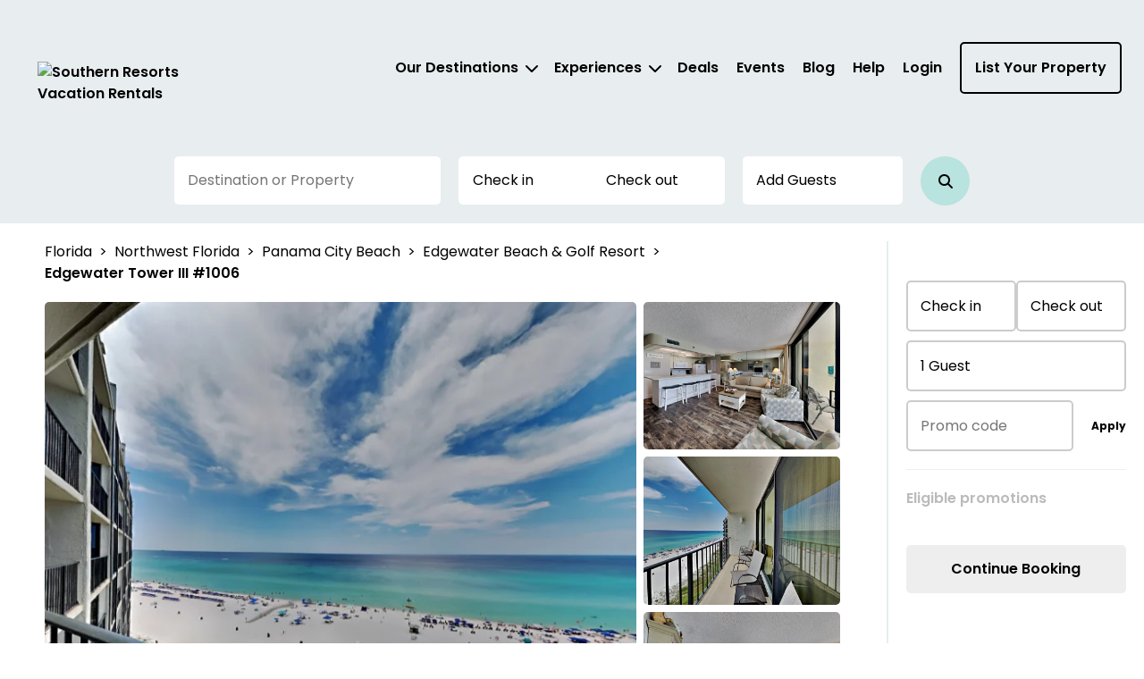

--- FILE ---
content_type: text/html; charset=utf-8
request_url: https://southernresorts.com/property/b4562272-972c-41d8-b159-bcf5e73c3978
body_size: 54324
content:



<!DOCTYPE html>
<html lang="en">

<head>
	
    <!-- Osano Cookie Consent Script -->
    <script src="https://cmp.osano.com/3tkedu9qaT/e3bc0ad0-644c-458f-a1f3-b3ace3857d83/osano.js"></script>
    <!-- End Osano Cookie Consent Script -->

	<meta charset="UTF-8">
	<meta http-equiv="X-UA-Compatible" content="IE=edge"><script type="text/javascript">window.NREUM||(NREUM={});NREUM.info = {"beacon":"bam.nr-data.net","errorBeacon":"bam.nr-data.net","licenseKey":"NRJS-b515be50ad68706a2dc","applicationID":"1371875092","transactionName":"NgAAMkRXCEQFABAIWA9KLzB1GTZFCxMBE0MYSisIUlMeGB8CCAhWEhhNHVBECVogAhAESk4eFglyVxJSGUwfEUUOCA0lWVIDSksYFARDEhg=","queueTime":0,"applicationTime":208,"agent":"","atts":""}</script><script type="text/javascript">(window.NREUM||(NREUM={})).init={privacy:{cookies_enabled:true},ajax:{deny_list:["bam.nr-data.net"]},feature_flags:["soft_nav"],distributed_tracing:{enabled:true}};(window.NREUM||(NREUM={})).loader_config={agentID:"1386262443",accountID:"3872612",trustKey:"3872612",xpid:"Vw4AU1BSChABV1ZTDwYCVl0D",licenseKey:"NRJS-b515be50ad68706a2dc",applicationID:"1371875092",browserID:"1386262443"};;/*! For license information please see nr-loader-spa-1.308.0.min.js.LICENSE.txt */
(()=>{var e,t,r={384:(e,t,r)=>{"use strict";r.d(t,{NT:()=>a,US:()=>u,Zm:()=>o,bQ:()=>d,dV:()=>c,pV:()=>l});var n=r(6154),i=r(1863),s=r(1910);const a={beacon:"bam.nr-data.net",errorBeacon:"bam.nr-data.net"};function o(){return n.gm.NREUM||(n.gm.NREUM={}),void 0===n.gm.newrelic&&(n.gm.newrelic=n.gm.NREUM),n.gm.NREUM}function c(){let e=o();return e.o||(e.o={ST:n.gm.setTimeout,SI:n.gm.setImmediate||n.gm.setInterval,CT:n.gm.clearTimeout,XHR:n.gm.XMLHttpRequest,REQ:n.gm.Request,EV:n.gm.Event,PR:n.gm.Promise,MO:n.gm.MutationObserver,FETCH:n.gm.fetch,WS:n.gm.WebSocket},(0,s.i)(...Object.values(e.o))),e}function d(e,t){let r=o();r.initializedAgents??={},t.initializedAt={ms:(0,i.t)(),date:new Date},r.initializedAgents[e]=t}function u(e,t){o()[e]=t}function l(){return function(){let e=o();const t=e.info||{};e.info={beacon:a.beacon,errorBeacon:a.errorBeacon,...t}}(),function(){let e=o();const t=e.init||{};e.init={...t}}(),c(),function(){let e=o();const t=e.loader_config||{};e.loader_config={...t}}(),o()}},782:(e,t,r)=>{"use strict";r.d(t,{T:()=>n});const n=r(860).K7.pageViewTiming},860:(e,t,r)=>{"use strict";r.d(t,{$J:()=>u,K7:()=>c,P3:()=>d,XX:()=>i,Yy:()=>o,df:()=>s,qY:()=>n,v4:()=>a});const n="events",i="jserrors",s="browser/blobs",a="rum",o="browser/logs",c={ajax:"ajax",genericEvents:"generic_events",jserrors:i,logging:"logging",metrics:"metrics",pageAction:"page_action",pageViewEvent:"page_view_event",pageViewTiming:"page_view_timing",sessionReplay:"session_replay",sessionTrace:"session_trace",softNav:"soft_navigations",spa:"spa"},d={[c.pageViewEvent]:1,[c.pageViewTiming]:2,[c.metrics]:3,[c.jserrors]:4,[c.spa]:5,[c.ajax]:6,[c.sessionTrace]:7,[c.softNav]:8,[c.sessionReplay]:9,[c.logging]:10,[c.genericEvents]:11},u={[c.pageViewEvent]:a,[c.pageViewTiming]:n,[c.ajax]:n,[c.spa]:n,[c.softNav]:n,[c.metrics]:i,[c.jserrors]:i,[c.sessionTrace]:s,[c.sessionReplay]:s,[c.logging]:o,[c.genericEvents]:"ins"}},944:(e,t,r)=>{"use strict";r.d(t,{R:()=>i});var n=r(3241);function i(e,t){"function"==typeof console.debug&&(console.debug("New Relic Warning: https://github.com/newrelic/newrelic-browser-agent/blob/main/docs/warning-codes.md#".concat(e),t),(0,n.W)({agentIdentifier:null,drained:null,type:"data",name:"warn",feature:"warn",data:{code:e,secondary:t}}))}},993:(e,t,r)=>{"use strict";r.d(t,{A$:()=>s,ET:()=>a,TZ:()=>o,p_:()=>i});var n=r(860);const i={ERROR:"ERROR",WARN:"WARN",INFO:"INFO",DEBUG:"DEBUG",TRACE:"TRACE"},s={OFF:0,ERROR:1,WARN:2,INFO:3,DEBUG:4,TRACE:5},a="log",o=n.K7.logging},1541:(e,t,r)=>{"use strict";r.d(t,{U:()=>i,f:()=>n});const n={MFE:"MFE",BA:"BA"};function i(e,t){if(2!==t?.harvestEndpointVersion)return{};const r=t.agentRef.runtime.appMetadata.agents[0].entityGuid;return e?{"source.id":e.id,"source.name":e.name,"source.type":e.type,"parent.id":e.parent?.id||r,"parent.type":e.parent?.type||n.BA}:{"entity.guid":r,appId:t.agentRef.info.applicationID}}},1687:(e,t,r)=>{"use strict";r.d(t,{Ak:()=>d,Ze:()=>h,x3:()=>u});var n=r(3241),i=r(7836),s=r(3606),a=r(860),o=r(2646);const c={};function d(e,t){const r={staged:!1,priority:a.P3[t]||0};l(e),c[e].get(t)||c[e].set(t,r)}function u(e,t){e&&c[e]&&(c[e].get(t)&&c[e].delete(t),p(e,t,!1),c[e].size&&f(e))}function l(e){if(!e)throw new Error("agentIdentifier required");c[e]||(c[e]=new Map)}function h(e="",t="feature",r=!1){if(l(e),!e||!c[e].get(t)||r)return p(e,t);c[e].get(t).staged=!0,f(e)}function f(e){const t=Array.from(c[e]);t.every(([e,t])=>t.staged)&&(t.sort((e,t)=>e[1].priority-t[1].priority),t.forEach(([t])=>{c[e].delete(t),p(e,t)}))}function p(e,t,r=!0){const a=e?i.ee.get(e):i.ee,c=s.i.handlers;if(!a.aborted&&a.backlog&&c){if((0,n.W)({agentIdentifier:e,type:"lifecycle",name:"drain",feature:t}),r){const e=a.backlog[t],r=c[t];if(r){for(let t=0;e&&t<e.length;++t)g(e[t],r);Object.entries(r).forEach(([e,t])=>{Object.values(t||{}).forEach(t=>{t[0]?.on&&t[0]?.context()instanceof o.y&&t[0].on(e,t[1])})})}}a.isolatedBacklog||delete c[t],a.backlog[t]=null,a.emit("drain-"+t,[])}}function g(e,t){var r=e[1];Object.values(t[r]||{}).forEach(t=>{var r=e[0];if(t[0]===r){var n=t[1],i=e[3],s=e[2];n.apply(i,s)}})}},1738:(e,t,r)=>{"use strict";r.d(t,{U:()=>f,Y:()=>h});var n=r(3241),i=r(9908),s=r(1863),a=r(944),o=r(5701),c=r(3969),d=r(8362),u=r(860),l=r(4261);function h(e,t,r,s){const h=s||r;!h||h[e]&&h[e]!==d.d.prototype[e]||(h[e]=function(){(0,i.p)(c.xV,["API/"+e+"/called"],void 0,u.K7.metrics,r.ee),(0,n.W)({agentIdentifier:r.agentIdentifier,drained:!!o.B?.[r.agentIdentifier],type:"data",name:"api",feature:l.Pl+e,data:{}});try{return t.apply(this,arguments)}catch(e){(0,a.R)(23,e)}})}function f(e,t,r,n,a){const o=e.info;null===r?delete o.jsAttributes[t]:o.jsAttributes[t]=r,(a||null===r)&&(0,i.p)(l.Pl+n,[(0,s.t)(),t,r],void 0,"session",e.ee)}},1741:(e,t,r)=>{"use strict";r.d(t,{W:()=>s});var n=r(944),i=r(4261);class s{#e(e,...t){if(this[e]!==s.prototype[e])return this[e](...t);(0,n.R)(35,e)}addPageAction(e,t){return this.#e(i.hG,e,t)}register(e){return this.#e(i.eY,e)}recordCustomEvent(e,t){return this.#e(i.fF,e,t)}setPageViewName(e,t){return this.#e(i.Fw,e,t)}setCustomAttribute(e,t,r){return this.#e(i.cD,e,t,r)}noticeError(e,t){return this.#e(i.o5,e,t)}setUserId(e,t=!1){return this.#e(i.Dl,e,t)}setApplicationVersion(e){return this.#e(i.nb,e)}setErrorHandler(e){return this.#e(i.bt,e)}addRelease(e,t){return this.#e(i.k6,e,t)}log(e,t){return this.#e(i.$9,e,t)}start(){return this.#e(i.d3)}finished(e){return this.#e(i.BL,e)}recordReplay(){return this.#e(i.CH)}pauseReplay(){return this.#e(i.Tb)}addToTrace(e){return this.#e(i.U2,e)}setCurrentRouteName(e){return this.#e(i.PA,e)}interaction(e){return this.#e(i.dT,e)}wrapLogger(e,t,r){return this.#e(i.Wb,e,t,r)}measure(e,t){return this.#e(i.V1,e,t)}consent(e){return this.#e(i.Pv,e)}}},1863:(e,t,r)=>{"use strict";function n(){return Math.floor(performance.now())}r.d(t,{t:()=>n})},1910:(e,t,r)=>{"use strict";r.d(t,{i:()=>s});var n=r(944);const i=new Map;function s(...e){return e.every(e=>{if(i.has(e))return i.get(e);const t="function"==typeof e?e.toString():"",r=t.includes("[native code]"),s=t.includes("nrWrapper");return r||s||(0,n.R)(64,e?.name||t),i.set(e,r),r})}},2555:(e,t,r)=>{"use strict";r.d(t,{D:()=>o,f:()=>a});var n=r(384),i=r(8122);const s={beacon:n.NT.beacon,errorBeacon:n.NT.errorBeacon,licenseKey:void 0,applicationID:void 0,sa:void 0,queueTime:void 0,applicationTime:void 0,ttGuid:void 0,user:void 0,account:void 0,product:void 0,extra:void 0,jsAttributes:{},userAttributes:void 0,atts:void 0,transactionName:void 0,tNamePlain:void 0};function a(e){try{return!!e.licenseKey&&!!e.errorBeacon&&!!e.applicationID}catch(e){return!1}}const o=e=>(0,i.a)(e,s)},2614:(e,t,r)=>{"use strict";r.d(t,{BB:()=>a,H3:()=>n,g:()=>d,iL:()=>c,tS:()=>o,uh:()=>i,wk:()=>s});const n="NRBA",i="SESSION",s=144e5,a=18e5,o={STARTED:"session-started",PAUSE:"session-pause",RESET:"session-reset",RESUME:"session-resume",UPDATE:"session-update"},c={SAME_TAB:"same-tab",CROSS_TAB:"cross-tab"},d={OFF:0,FULL:1,ERROR:2}},2646:(e,t,r)=>{"use strict";r.d(t,{y:()=>n});class n{constructor(e){this.contextId=e}}},2843:(e,t,r)=>{"use strict";r.d(t,{G:()=>s,u:()=>i});var n=r(3878);function i(e,t=!1,r,i){(0,n.DD)("visibilitychange",function(){if(t)return void("hidden"===document.visibilityState&&e());e(document.visibilityState)},r,i)}function s(e,t,r){(0,n.sp)("pagehide",e,t,r)}},3241:(e,t,r)=>{"use strict";r.d(t,{W:()=>s});var n=r(6154);const i="newrelic";function s(e={}){try{n.gm.dispatchEvent(new CustomEvent(i,{detail:e}))}catch(e){}}},3304:(e,t,r)=>{"use strict";r.d(t,{A:()=>s});var n=r(7836);const i=()=>{const e=new WeakSet;return(t,r)=>{if("object"==typeof r&&null!==r){if(e.has(r))return;e.add(r)}return r}};function s(e){try{return JSON.stringify(e,i())??""}catch(e){try{n.ee.emit("internal-error",[e])}catch(e){}return""}}},3333:(e,t,r)=>{"use strict";r.d(t,{$v:()=>u,TZ:()=>n,Xh:()=>c,Zp:()=>i,kd:()=>d,mq:()=>o,nf:()=>a,qN:()=>s});const n=r(860).K7.genericEvents,i=["auxclick","click","copy","keydown","paste","scrollend"],s=["focus","blur"],a=4,o=1e3,c=2e3,d=["PageAction","UserAction","BrowserPerformance"],u={RESOURCES:"experimental.resources",REGISTER:"register"}},3434:(e,t,r)=>{"use strict";r.d(t,{Jt:()=>s,YM:()=>d});var n=r(7836),i=r(5607);const s="nr@original:".concat(i.W),a=50;var o=Object.prototype.hasOwnProperty,c=!1;function d(e,t){return e||(e=n.ee),r.inPlace=function(e,t,n,i,s){n||(n="");const a="-"===n.charAt(0);for(let o=0;o<t.length;o++){const c=t[o],d=e[c];l(d)||(e[c]=r(d,a?c+n:n,i,c,s))}},r.flag=s,r;function r(t,r,n,c,d){return l(t)?t:(r||(r=""),nrWrapper[s]=t,function(e,t,r){if(Object.defineProperty&&Object.keys)try{return Object.keys(e).forEach(function(r){Object.defineProperty(t,r,{get:function(){return e[r]},set:function(t){return e[r]=t,t}})}),t}catch(e){u([e],r)}for(var n in e)o.call(e,n)&&(t[n]=e[n])}(t,nrWrapper,e),nrWrapper);function nrWrapper(){var s,o,l,h;let f;try{o=this,s=[...arguments],l="function"==typeof n?n(s,o):n||{}}catch(t){u([t,"",[s,o,c],l],e)}i(r+"start",[s,o,c],l,d);const p=performance.now();let g;try{return h=t.apply(o,s),g=performance.now(),h}catch(e){throw g=performance.now(),i(r+"err",[s,o,e],l,d),f=e,f}finally{const e=g-p,t={start:p,end:g,duration:e,isLongTask:e>=a,methodName:c,thrownError:f};t.isLongTask&&i("long-task",[t,o],l,d),i(r+"end",[s,o,h],l,d)}}}function i(r,n,i,s){if(!c||t){var a=c;c=!0;try{e.emit(r,n,i,t,s)}catch(t){u([t,r,n,i],e)}c=a}}}function u(e,t){t||(t=n.ee);try{t.emit("internal-error",e)}catch(e){}}function l(e){return!(e&&"function"==typeof e&&e.apply&&!e[s])}},3606:(e,t,r)=>{"use strict";r.d(t,{i:()=>s});var n=r(9908);s.on=a;var i=s.handlers={};function s(e,t,r,s){a(s||n.d,i,e,t,r)}function a(e,t,r,i,s){s||(s="feature"),e||(e=n.d);var a=t[s]=t[s]||{};(a[r]=a[r]||[]).push([e,i])}},3738:(e,t,r)=>{"use strict";r.d(t,{He:()=>i,Kp:()=>o,Lc:()=>d,Rz:()=>u,TZ:()=>n,bD:()=>s,d3:()=>a,jx:()=>l,sl:()=>h,uP:()=>c});const n=r(860).K7.sessionTrace,i="bstResource",s="resource",a="-start",o="-end",c="fn"+a,d="fn"+o,u="pushState",l=1e3,h=3e4},3785:(e,t,r)=>{"use strict";r.d(t,{R:()=>c,b:()=>d});var n=r(9908),i=r(1863),s=r(860),a=r(3969),o=r(993);function c(e,t,r={},c=o.p_.INFO,d=!0,u,l=(0,i.t)()){(0,n.p)(a.xV,["API/logging/".concat(c.toLowerCase(),"/called")],void 0,s.K7.metrics,e),(0,n.p)(o.ET,[l,t,r,c,d,u],void 0,s.K7.logging,e)}function d(e){return"string"==typeof e&&Object.values(o.p_).some(t=>t===e.toUpperCase().trim())}},3878:(e,t,r)=>{"use strict";function n(e,t){return{capture:e,passive:!1,signal:t}}function i(e,t,r=!1,i){window.addEventListener(e,t,n(r,i))}function s(e,t,r=!1,i){document.addEventListener(e,t,n(r,i))}r.d(t,{DD:()=>s,jT:()=>n,sp:()=>i})},3962:(e,t,r)=>{"use strict";r.d(t,{AM:()=>a,O2:()=>l,OV:()=>s,Qu:()=>h,TZ:()=>c,ih:()=>f,pP:()=>o,t1:()=>u,tC:()=>i,wD:()=>d});var n=r(860);const i=["click","keydown","submit"],s="popstate",a="api",o="initialPageLoad",c=n.K7.softNav,d=5e3,u=500,l={INITIAL_PAGE_LOAD:"",ROUTE_CHANGE:1,UNSPECIFIED:2},h={INTERACTION:1,AJAX:2,CUSTOM_END:3,CUSTOM_TRACER:4},f={IP:"in progress",PF:"pending finish",FIN:"finished",CAN:"cancelled"}},3969:(e,t,r)=>{"use strict";r.d(t,{TZ:()=>n,XG:()=>o,rs:()=>i,xV:()=>a,z_:()=>s});const n=r(860).K7.metrics,i="sm",s="cm",a="storeSupportabilityMetrics",o="storeEventMetrics"},4234:(e,t,r)=>{"use strict";r.d(t,{W:()=>s});var n=r(7836),i=r(1687);class s{constructor(e,t){this.agentIdentifier=e,this.ee=n.ee.get(e),this.featureName=t,this.blocked=!1}deregisterDrain(){(0,i.x3)(this.agentIdentifier,this.featureName)}}},4261:(e,t,r)=>{"use strict";r.d(t,{$9:()=>u,BL:()=>c,CH:()=>p,Dl:()=>R,Fw:()=>w,PA:()=>v,Pl:()=>n,Pv:()=>A,Tb:()=>h,U2:()=>a,V1:()=>E,Wb:()=>T,bt:()=>y,cD:()=>b,d3:()=>x,dT:()=>d,eY:()=>g,fF:()=>f,hG:()=>s,hw:()=>i,k6:()=>o,nb:()=>m,o5:()=>l});const n="api-",i=n+"ixn-",s="addPageAction",a="addToTrace",o="addRelease",c="finished",d="interaction",u="log",l="noticeError",h="pauseReplay",f="recordCustomEvent",p="recordReplay",g="register",m="setApplicationVersion",v="setCurrentRouteName",b="setCustomAttribute",y="setErrorHandler",w="setPageViewName",R="setUserId",x="start",T="wrapLogger",E="measure",A="consent"},5205:(e,t,r)=>{"use strict";r.d(t,{j:()=>S});var n=r(384),i=r(1741);var s=r(2555),a=r(3333);const o=e=>{if(!e||"string"!=typeof e)return!1;try{document.createDocumentFragment().querySelector(e)}catch{return!1}return!0};var c=r(2614),d=r(944),u=r(8122);const l="[data-nr-mask]",h=e=>(0,u.a)(e,(()=>{const e={feature_flags:[],experimental:{allow_registered_children:!1,resources:!1},mask_selector:"*",block_selector:"[data-nr-block]",mask_input_options:{color:!1,date:!1,"datetime-local":!1,email:!1,month:!1,number:!1,range:!1,search:!1,tel:!1,text:!1,time:!1,url:!1,week:!1,textarea:!1,select:!1,password:!0}};return{ajax:{deny_list:void 0,block_internal:!0,enabled:!0,autoStart:!0},api:{get allow_registered_children(){return e.feature_flags.includes(a.$v.REGISTER)||e.experimental.allow_registered_children},set allow_registered_children(t){e.experimental.allow_registered_children=t},duplicate_registered_data:!1},browser_consent_mode:{enabled:!1},distributed_tracing:{enabled:void 0,exclude_newrelic_header:void 0,cors_use_newrelic_header:void 0,cors_use_tracecontext_headers:void 0,allowed_origins:void 0},get feature_flags(){return e.feature_flags},set feature_flags(t){e.feature_flags=t},generic_events:{enabled:!0,autoStart:!0},harvest:{interval:30},jserrors:{enabled:!0,autoStart:!0},logging:{enabled:!0,autoStart:!0},metrics:{enabled:!0,autoStart:!0},obfuscate:void 0,page_action:{enabled:!0},page_view_event:{enabled:!0,autoStart:!0},page_view_timing:{enabled:!0,autoStart:!0},performance:{capture_marks:!1,capture_measures:!1,capture_detail:!0,resources:{get enabled(){return e.feature_flags.includes(a.$v.RESOURCES)||e.experimental.resources},set enabled(t){e.experimental.resources=t},asset_types:[],first_party_domains:[],ignore_newrelic:!0}},privacy:{cookies_enabled:!0},proxy:{assets:void 0,beacon:void 0},session:{expiresMs:c.wk,inactiveMs:c.BB},session_replay:{autoStart:!0,enabled:!1,preload:!1,sampling_rate:10,error_sampling_rate:100,collect_fonts:!1,inline_images:!1,fix_stylesheets:!0,mask_all_inputs:!0,get mask_text_selector(){return e.mask_selector},set mask_text_selector(t){o(t)?e.mask_selector="".concat(t,",").concat(l):""===t||null===t?e.mask_selector=l:(0,d.R)(5,t)},get block_class(){return"nr-block"},get ignore_class(){return"nr-ignore"},get mask_text_class(){return"nr-mask"},get block_selector(){return e.block_selector},set block_selector(t){o(t)?e.block_selector+=",".concat(t):""!==t&&(0,d.R)(6,t)},get mask_input_options(){return e.mask_input_options},set mask_input_options(t){t&&"object"==typeof t?e.mask_input_options={...t,password:!0}:(0,d.R)(7,t)}},session_trace:{enabled:!0,autoStart:!0},soft_navigations:{enabled:!0,autoStart:!0},spa:{enabled:!0,autoStart:!0},ssl:void 0,user_actions:{enabled:!0,elementAttributes:["id","className","tagName","type"]}}})());var f=r(6154),p=r(9324);let g=0;const m={buildEnv:p.F3,distMethod:p.Xs,version:p.xv,originTime:f.WN},v={consented:!1},b={appMetadata:{},get consented(){return this.session?.state?.consent||v.consented},set consented(e){v.consented=e},customTransaction:void 0,denyList:void 0,disabled:!1,harvester:void 0,isolatedBacklog:!1,isRecording:!1,loaderType:void 0,maxBytes:3e4,obfuscator:void 0,onerror:void 0,ptid:void 0,releaseIds:{},session:void 0,timeKeeper:void 0,registeredEntities:[],jsAttributesMetadata:{bytes:0},get harvestCount(){return++g}},y=e=>{const t=(0,u.a)(e,b),r=Object.keys(m).reduce((e,t)=>(e[t]={value:m[t],writable:!1,configurable:!0,enumerable:!0},e),{});return Object.defineProperties(t,r)};var w=r(5701);const R=e=>{const t=e.startsWith("http");e+="/",r.p=t?e:"https://"+e};var x=r(7836),T=r(3241);const E={accountID:void 0,trustKey:void 0,agentID:void 0,licenseKey:void 0,applicationID:void 0,xpid:void 0},A=e=>(0,u.a)(e,E),_=new Set;function S(e,t={},r,a){let{init:o,info:c,loader_config:d,runtime:u={},exposed:l=!0}=t;if(!c){const e=(0,n.pV)();o=e.init,c=e.info,d=e.loader_config}e.init=h(o||{}),e.loader_config=A(d||{}),c.jsAttributes??={},f.bv&&(c.jsAttributes.isWorker=!0),e.info=(0,s.D)(c);const p=e.init,g=[c.beacon,c.errorBeacon];_.has(e.agentIdentifier)||(p.proxy.assets&&(R(p.proxy.assets),g.push(p.proxy.assets)),p.proxy.beacon&&g.push(p.proxy.beacon),e.beacons=[...g],function(e){const t=(0,n.pV)();Object.getOwnPropertyNames(i.W.prototype).forEach(r=>{const n=i.W.prototype[r];if("function"!=typeof n||"constructor"===n)return;let s=t[r];e[r]&&!1!==e.exposed&&"micro-agent"!==e.runtime?.loaderType&&(t[r]=(...t)=>{const n=e[r](...t);return s?s(...t):n})})}(e),(0,n.US)("activatedFeatures",w.B)),u.denyList=[...p.ajax.deny_list||[],...p.ajax.block_internal?g:[]],u.ptid=e.agentIdentifier,u.loaderType=r,e.runtime=y(u),_.has(e.agentIdentifier)||(e.ee=x.ee.get(e.agentIdentifier),e.exposed=l,(0,T.W)({agentIdentifier:e.agentIdentifier,drained:!!w.B?.[e.agentIdentifier],type:"lifecycle",name:"initialize",feature:void 0,data:e.config})),_.add(e.agentIdentifier)}},5270:(e,t,r)=>{"use strict";r.d(t,{Aw:()=>a,SR:()=>s,rF:()=>o});var n=r(384),i=r(7767);function s(e){return!!(0,n.dV)().o.MO&&(0,i.V)(e)&&!0===e?.session_trace.enabled}function a(e){return!0===e?.session_replay.preload&&s(e)}function o(e,t){try{if("string"==typeof t?.type){if("password"===t.type.toLowerCase())return"*".repeat(e?.length||0);if(void 0!==t?.dataset?.nrUnmask||t?.classList?.contains("nr-unmask"))return e}}catch(e){}return"string"==typeof e?e.replace(/[\S]/g,"*"):"*".repeat(e?.length||0)}},5289:(e,t,r)=>{"use strict";r.d(t,{GG:()=>a,Qr:()=>c,sB:()=>o});var n=r(3878),i=r(6389);function s(){return"undefined"==typeof document||"complete"===document.readyState}function a(e,t){if(s())return e();const r=(0,i.J)(e),a=setInterval(()=>{s()&&(clearInterval(a),r())},500);(0,n.sp)("load",r,t)}function o(e){if(s())return e();(0,n.DD)("DOMContentLoaded",e)}function c(e){if(s())return e();(0,n.sp)("popstate",e)}},5607:(e,t,r)=>{"use strict";r.d(t,{W:()=>n});const n=(0,r(9566).bz)()},5701:(e,t,r)=>{"use strict";r.d(t,{B:()=>s,t:()=>a});var n=r(3241);const i=new Set,s={};function a(e,t){const r=t.agentIdentifier;s[r]??={},e&&"object"==typeof e&&(i.has(r)||(t.ee.emit("rumresp",[e]),s[r]=e,i.add(r),(0,n.W)({agentIdentifier:r,loaded:!0,drained:!0,type:"lifecycle",name:"load",feature:void 0,data:e})))}},6154:(e,t,r)=>{"use strict";r.d(t,{OF:()=>d,RI:()=>i,WN:()=>h,bv:()=>s,eN:()=>f,gm:()=>a,lR:()=>l,m:()=>c,mw:()=>o,sb:()=>u});var n=r(1863);const i="undefined"!=typeof window&&!!window.document,s="undefined"!=typeof WorkerGlobalScope&&("undefined"!=typeof self&&self instanceof WorkerGlobalScope&&self.navigator instanceof WorkerNavigator||"undefined"!=typeof globalThis&&globalThis instanceof WorkerGlobalScope&&globalThis.navigator instanceof WorkerNavigator),a=i?window:"undefined"!=typeof WorkerGlobalScope&&("undefined"!=typeof self&&self instanceof WorkerGlobalScope&&self||"undefined"!=typeof globalThis&&globalThis instanceof WorkerGlobalScope&&globalThis),o=Boolean("hidden"===a?.document?.visibilityState),c=""+a?.location,d=/iPad|iPhone|iPod/.test(a.navigator?.userAgent),u=d&&"undefined"==typeof SharedWorker,l=(()=>{const e=a.navigator?.userAgent?.match(/Firefox[/\s](\d+\.\d+)/);return Array.isArray(e)&&e.length>=2?+e[1]:0})(),h=Date.now()-(0,n.t)(),f=()=>"undefined"!=typeof PerformanceNavigationTiming&&a?.performance?.getEntriesByType("navigation")?.[0]?.responseStart},6344:(e,t,r)=>{"use strict";r.d(t,{BB:()=>u,Qb:()=>l,TZ:()=>i,Ug:()=>a,Vh:()=>s,_s:()=>o,bc:()=>d,yP:()=>c});var n=r(2614);const i=r(860).K7.sessionReplay,s="errorDuringReplay",a=.12,o={DomContentLoaded:0,Load:1,FullSnapshot:2,IncrementalSnapshot:3,Meta:4,Custom:5},c={[n.g.ERROR]:15e3,[n.g.FULL]:3e5,[n.g.OFF]:0},d={RESET:{message:"Session was reset",sm:"Reset"},IMPORT:{message:"Recorder failed to import",sm:"Import"},TOO_MANY:{message:"429: Too Many Requests",sm:"Too-Many"},TOO_BIG:{message:"Payload was too large",sm:"Too-Big"},CROSS_TAB:{message:"Session Entity was set to OFF on another tab",sm:"Cross-Tab"},ENTITLEMENTS:{message:"Session Replay is not allowed and will not be started",sm:"Entitlement"}},u=5e3,l={API:"api",RESUME:"resume",SWITCH_TO_FULL:"switchToFull",INITIALIZE:"initialize",PRELOAD:"preload"}},6389:(e,t,r)=>{"use strict";function n(e,t=500,r={}){const n=r?.leading||!1;let i;return(...r)=>{n&&void 0===i&&(e.apply(this,r),i=setTimeout(()=>{i=clearTimeout(i)},t)),n||(clearTimeout(i),i=setTimeout(()=>{e.apply(this,r)},t))}}function i(e){let t=!1;return(...r)=>{t||(t=!0,e.apply(this,r))}}r.d(t,{J:()=>i,s:()=>n})},6630:(e,t,r)=>{"use strict";r.d(t,{T:()=>n});const n=r(860).K7.pageViewEvent},6774:(e,t,r)=>{"use strict";r.d(t,{T:()=>n});const n=r(860).K7.jserrors},7295:(e,t,r)=>{"use strict";r.d(t,{Xv:()=>a,gX:()=>i,iW:()=>s});var n=[];function i(e){if(!e||s(e))return!1;if(0===n.length)return!0;if("*"===n[0].hostname)return!1;for(var t=0;t<n.length;t++){var r=n[t];if(r.hostname.test(e.hostname)&&r.pathname.test(e.pathname))return!1}return!0}function s(e){return void 0===e.hostname}function a(e){if(n=[],e&&e.length)for(var t=0;t<e.length;t++){let r=e[t];if(!r)continue;if("*"===r)return void(n=[{hostname:"*"}]);0===r.indexOf("http://")?r=r.substring(7):0===r.indexOf("https://")&&(r=r.substring(8));const i=r.indexOf("/");let s,a;i>0?(s=r.substring(0,i),a=r.substring(i)):(s=r,a="*");let[c]=s.split(":");n.push({hostname:o(c),pathname:o(a,!0)})}}function o(e,t=!1){const r=e.replace(/[.+?^${}()|[\]\\]/g,e=>"\\"+e).replace(/\*/g,".*?");return new RegExp((t?"^":"")+r+"$")}},7485:(e,t,r)=>{"use strict";r.d(t,{D:()=>i});var n=r(6154);function i(e){if(0===(e||"").indexOf("data:"))return{protocol:"data"};try{const t=new URL(e,location.href),r={port:t.port,hostname:t.hostname,pathname:t.pathname,search:t.search,protocol:t.protocol.slice(0,t.protocol.indexOf(":")),sameOrigin:t.protocol===n.gm?.location?.protocol&&t.host===n.gm?.location?.host};return r.port&&""!==r.port||("http:"===t.protocol&&(r.port="80"),"https:"===t.protocol&&(r.port="443")),r.pathname&&""!==r.pathname?r.pathname.startsWith("/")||(r.pathname="/".concat(r.pathname)):r.pathname="/",r}catch(e){return{}}}},7699:(e,t,r)=>{"use strict";r.d(t,{It:()=>s,KC:()=>o,No:()=>i,qh:()=>a});var n=r(860);const i=16e3,s=1e6,a="SESSION_ERROR",o={[n.K7.logging]:!0,[n.K7.genericEvents]:!1,[n.K7.jserrors]:!1,[n.K7.ajax]:!1}},7767:(e,t,r)=>{"use strict";r.d(t,{V:()=>i});var n=r(6154);const i=e=>n.RI&&!0===e?.privacy.cookies_enabled},7836:(e,t,r)=>{"use strict";r.d(t,{P:()=>o,ee:()=>c});var n=r(384),i=r(8990),s=r(2646),a=r(5607);const o="nr@context:".concat(a.W),c=function e(t,r){var n={},a={},u={},l=!1;try{l=16===r.length&&d.initializedAgents?.[r]?.runtime.isolatedBacklog}catch(e){}var h={on:p,addEventListener:p,removeEventListener:function(e,t){var r=n[e];if(!r)return;for(var i=0;i<r.length;i++)r[i]===t&&r.splice(i,1)},emit:function(e,r,n,i,s){!1!==s&&(s=!0);if(c.aborted&&!i)return;t&&s&&t.emit(e,r,n);var o=f(n);g(e).forEach(e=>{e.apply(o,r)});var d=v()[a[e]];d&&d.push([h,e,r,o]);return o},get:m,listeners:g,context:f,buffer:function(e,t){const r=v();if(t=t||"feature",h.aborted)return;Object.entries(e||{}).forEach(([e,n])=>{a[n]=t,t in r||(r[t]=[])})},abort:function(){h._aborted=!0,Object.keys(h.backlog).forEach(e=>{delete h.backlog[e]})},isBuffering:function(e){return!!v()[a[e]]},debugId:r,backlog:l?{}:t&&"object"==typeof t.backlog?t.backlog:{},isolatedBacklog:l};return Object.defineProperty(h,"aborted",{get:()=>{let e=h._aborted||!1;return e||(t&&(e=t.aborted),e)}}),h;function f(e){return e&&e instanceof s.y?e:e?(0,i.I)(e,o,()=>new s.y(o)):new s.y(o)}function p(e,t){n[e]=g(e).concat(t)}function g(e){return n[e]||[]}function m(t){return u[t]=u[t]||e(h,t)}function v(){return h.backlog}}(void 0,"globalEE"),d=(0,n.Zm)();d.ee||(d.ee=c)},8122:(e,t,r)=>{"use strict";r.d(t,{a:()=>i});var n=r(944);function i(e,t){try{if(!e||"object"!=typeof e)return(0,n.R)(3);if(!t||"object"!=typeof t)return(0,n.R)(4);const r=Object.create(Object.getPrototypeOf(t),Object.getOwnPropertyDescriptors(t)),s=0===Object.keys(r).length?e:r;for(let a in s)if(void 0!==e[a])try{if(null===e[a]){r[a]=null;continue}Array.isArray(e[a])&&Array.isArray(t[a])?r[a]=Array.from(new Set([...e[a],...t[a]])):"object"==typeof e[a]&&"object"==typeof t[a]?r[a]=i(e[a],t[a]):r[a]=e[a]}catch(e){r[a]||(0,n.R)(1,e)}return r}catch(e){(0,n.R)(2,e)}}},8139:(e,t,r)=>{"use strict";r.d(t,{u:()=>h});var n=r(7836),i=r(3434),s=r(8990),a=r(6154);const o={},c=a.gm.XMLHttpRequest,d="addEventListener",u="removeEventListener",l="nr@wrapped:".concat(n.P);function h(e){var t=function(e){return(e||n.ee).get("events")}(e);if(o[t.debugId]++)return t;o[t.debugId]=1;var r=(0,i.YM)(t,!0);function h(e){r.inPlace(e,[d,u],"-",p)}function p(e,t){return e[1]}return"getPrototypeOf"in Object&&(a.RI&&f(document,h),c&&f(c.prototype,h),f(a.gm,h)),t.on(d+"-start",function(e,t){var n=e[1];if(null!==n&&("function"==typeof n||"object"==typeof n)&&"newrelic"!==e[0]){var i=(0,s.I)(n,l,function(){var e={object:function(){if("function"!=typeof n.handleEvent)return;return n.handleEvent.apply(n,arguments)},function:n}[typeof n];return e?r(e,"fn-",null,e.name||"anonymous"):n});this.wrapped=e[1]=i}}),t.on(u+"-start",function(e){e[1]=this.wrapped||e[1]}),t}function f(e,t,...r){let n=e;for(;"object"==typeof n&&!Object.prototype.hasOwnProperty.call(n,d);)n=Object.getPrototypeOf(n);n&&t(n,...r)}},8362:(e,t,r)=>{"use strict";r.d(t,{d:()=>s});var n=r(9566),i=r(1741);class s extends i.W{agentIdentifier=(0,n.LA)(16)}},8374:(e,t,r)=>{r.nc=(()=>{try{return document?.currentScript?.nonce}catch(e){}return""})()},8990:(e,t,r)=>{"use strict";r.d(t,{I:()=>i});var n=Object.prototype.hasOwnProperty;function i(e,t,r){if(n.call(e,t))return e[t];var i=r();if(Object.defineProperty&&Object.keys)try{return Object.defineProperty(e,t,{value:i,writable:!0,enumerable:!1}),i}catch(e){}return e[t]=i,i}},9119:(e,t,r)=>{"use strict";r.d(t,{L:()=>s});var n=/([^?#]*)[^#]*(#[^?]*|$).*/,i=/([^?#]*)().*/;function s(e,t){return e?e.replace(t?n:i,"$1$2"):e}},9300:(e,t,r)=>{"use strict";r.d(t,{T:()=>n});const n=r(860).K7.ajax},9324:(e,t,r)=>{"use strict";r.d(t,{AJ:()=>a,F3:()=>i,Xs:()=>s,Yq:()=>o,xv:()=>n});const n="1.308.0",i="PROD",s="CDN",a="@newrelic/rrweb",o="1.0.1"},9566:(e,t,r)=>{"use strict";r.d(t,{LA:()=>o,ZF:()=>c,bz:()=>a,el:()=>d});var n=r(6154);const i="xxxxxxxx-xxxx-4xxx-yxxx-xxxxxxxxxxxx";function s(e,t){return e?15&e[t]:16*Math.random()|0}function a(){const e=n.gm?.crypto||n.gm?.msCrypto;let t,r=0;return e&&e.getRandomValues&&(t=e.getRandomValues(new Uint8Array(30))),i.split("").map(e=>"x"===e?s(t,r++).toString(16):"y"===e?(3&s()|8).toString(16):e).join("")}function o(e){const t=n.gm?.crypto||n.gm?.msCrypto;let r,i=0;t&&t.getRandomValues&&(r=t.getRandomValues(new Uint8Array(e)));const a=[];for(var o=0;o<e;o++)a.push(s(r,i++).toString(16));return a.join("")}function c(){return o(16)}function d(){return o(32)}},9908:(e,t,r)=>{"use strict";r.d(t,{d:()=>n,p:()=>i});var n=r(7836).ee.get("handle");function i(e,t,r,i,s){s?(s.buffer([e],i),s.emit(e,t,r)):(n.buffer([e],i),n.emit(e,t,r))}}},n={};function i(e){var t=n[e];if(void 0!==t)return t.exports;var s=n[e]={exports:{}};return r[e](s,s.exports,i),s.exports}i.m=r,i.d=(e,t)=>{for(var r in t)i.o(t,r)&&!i.o(e,r)&&Object.defineProperty(e,r,{enumerable:!0,get:t[r]})},i.f={},i.e=e=>Promise.all(Object.keys(i.f).reduce((t,r)=>(i.f[r](e,t),t),[])),i.u=e=>({212:"nr-spa-compressor",249:"nr-spa-recorder",478:"nr-spa"}[e]+"-1.308.0.min.js"),i.o=(e,t)=>Object.prototype.hasOwnProperty.call(e,t),e={},t="NRBA-1.308.0.PROD:",i.l=(r,n,s,a)=>{if(e[r])e[r].push(n);else{var o,c;if(void 0!==s)for(var d=document.getElementsByTagName("script"),u=0;u<d.length;u++){var l=d[u];if(l.getAttribute("src")==r||l.getAttribute("data-webpack")==t+s){o=l;break}}if(!o){c=!0;var h={478:"sha512-RSfSVnmHk59T/uIPbdSE0LPeqcEdF4/+XhfJdBuccH5rYMOEZDhFdtnh6X6nJk7hGpzHd9Ujhsy7lZEz/ORYCQ==",249:"sha512-ehJXhmntm85NSqW4MkhfQqmeKFulra3klDyY0OPDUE+sQ3GokHlPh1pmAzuNy//3j4ac6lzIbmXLvGQBMYmrkg==",212:"sha512-B9h4CR46ndKRgMBcK+j67uSR2RCnJfGefU+A7FrgR/k42ovXy5x/MAVFiSvFxuVeEk/pNLgvYGMp1cBSK/G6Fg=="};(o=document.createElement("script")).charset="utf-8",i.nc&&o.setAttribute("nonce",i.nc),o.setAttribute("data-webpack",t+s),o.src=r,0!==o.src.indexOf(window.location.origin+"/")&&(o.crossOrigin="anonymous"),h[a]&&(o.integrity=h[a])}e[r]=[n];var f=(t,n)=>{o.onerror=o.onload=null,clearTimeout(p);var i=e[r];if(delete e[r],o.parentNode&&o.parentNode.removeChild(o),i&&i.forEach(e=>e(n)),t)return t(n)},p=setTimeout(f.bind(null,void 0,{type:"timeout",target:o}),12e4);o.onerror=f.bind(null,o.onerror),o.onload=f.bind(null,o.onload),c&&document.head.appendChild(o)}},i.r=e=>{"undefined"!=typeof Symbol&&Symbol.toStringTag&&Object.defineProperty(e,Symbol.toStringTag,{value:"Module"}),Object.defineProperty(e,"__esModule",{value:!0})},i.p="https://js-agent.newrelic.com/",(()=>{var e={38:0,788:0};i.f.j=(t,r)=>{var n=i.o(e,t)?e[t]:void 0;if(0!==n)if(n)r.push(n[2]);else{var s=new Promise((r,i)=>n=e[t]=[r,i]);r.push(n[2]=s);var a=i.p+i.u(t),o=new Error;i.l(a,r=>{if(i.o(e,t)&&(0!==(n=e[t])&&(e[t]=void 0),n)){var s=r&&("load"===r.type?"missing":r.type),a=r&&r.target&&r.target.src;o.message="Loading chunk "+t+" failed: ("+s+": "+a+")",o.name="ChunkLoadError",o.type=s,o.request=a,n[1](o)}},"chunk-"+t,t)}};var t=(t,r)=>{var n,s,[a,o,c]=r,d=0;if(a.some(t=>0!==e[t])){for(n in o)i.o(o,n)&&(i.m[n]=o[n]);if(c)c(i)}for(t&&t(r);d<a.length;d++)s=a[d],i.o(e,s)&&e[s]&&e[s][0](),e[s]=0},r=self["webpackChunk:NRBA-1.308.0.PROD"]=self["webpackChunk:NRBA-1.308.0.PROD"]||[];r.forEach(t.bind(null,0)),r.push=t.bind(null,r.push.bind(r))})(),(()=>{"use strict";i(8374);var e=i(8362),t=i(860);const r=Object.values(t.K7);var n=i(5205);var s=i(9908),a=i(1863),o=i(4261),c=i(1738);var d=i(1687),u=i(4234),l=i(5289),h=i(6154),f=i(944),p=i(5270),g=i(7767),m=i(6389),v=i(7699);class b extends u.W{constructor(e,t){super(e.agentIdentifier,t),this.agentRef=e,this.abortHandler=void 0,this.featAggregate=void 0,this.loadedSuccessfully=void 0,this.onAggregateImported=new Promise(e=>{this.loadedSuccessfully=e}),this.deferred=Promise.resolve(),!1===e.init[this.featureName].autoStart?this.deferred=new Promise((t,r)=>{this.ee.on("manual-start-all",(0,m.J)(()=>{(0,d.Ak)(e.agentIdentifier,this.featureName),t()}))}):(0,d.Ak)(e.agentIdentifier,t)}importAggregator(e,t,r={}){if(this.featAggregate)return;const n=async()=>{let n;await this.deferred;try{if((0,g.V)(e.init)){const{setupAgentSession:t}=await i.e(478).then(i.bind(i,8766));n=t(e)}}catch(e){(0,f.R)(20,e),this.ee.emit("internal-error",[e]),(0,s.p)(v.qh,[e],void 0,this.featureName,this.ee)}try{if(!this.#t(this.featureName,n,e.init))return(0,d.Ze)(this.agentIdentifier,this.featureName),void this.loadedSuccessfully(!1);const{Aggregate:i}=await t();this.featAggregate=new i(e,r),e.runtime.harvester.initializedAggregates.push(this.featAggregate),this.loadedSuccessfully(!0)}catch(e){(0,f.R)(34,e),this.abortHandler?.(),(0,d.Ze)(this.agentIdentifier,this.featureName,!0),this.loadedSuccessfully(!1),this.ee&&this.ee.abort()}};h.RI?(0,l.GG)(()=>n(),!0):n()}#t(e,r,n){if(this.blocked)return!1;switch(e){case t.K7.sessionReplay:return(0,p.SR)(n)&&!!r;case t.K7.sessionTrace:return!!r;default:return!0}}}var y=i(6630),w=i(2614),R=i(3241);class x extends b{static featureName=y.T;constructor(e){var t;super(e,y.T),this.setupInspectionEvents(e.agentIdentifier),t=e,(0,c.Y)(o.Fw,function(e,r){"string"==typeof e&&("/"!==e.charAt(0)&&(e="/"+e),t.runtime.customTransaction=(r||"http://custom.transaction")+e,(0,s.p)(o.Pl+o.Fw,[(0,a.t)()],void 0,void 0,t.ee))},t),this.importAggregator(e,()=>i.e(478).then(i.bind(i,2467)))}setupInspectionEvents(e){const t=(t,r)=>{t&&(0,R.W)({agentIdentifier:e,timeStamp:t.timeStamp,loaded:"complete"===t.target.readyState,type:"window",name:r,data:t.target.location+""})};(0,l.sB)(e=>{t(e,"DOMContentLoaded")}),(0,l.GG)(e=>{t(e,"load")}),(0,l.Qr)(e=>{t(e,"navigate")}),this.ee.on(w.tS.UPDATE,(t,r)=>{(0,R.W)({agentIdentifier:e,type:"lifecycle",name:"session",data:r})})}}var T=i(384);class E extends e.d{constructor(e){var t;(super(),h.gm)?(this.features={},(0,T.bQ)(this.agentIdentifier,this),this.desiredFeatures=new Set(e.features||[]),this.desiredFeatures.add(x),(0,n.j)(this,e,e.loaderType||"agent"),t=this,(0,c.Y)(o.cD,function(e,r,n=!1){if("string"==typeof e){if(["string","number","boolean"].includes(typeof r)||null===r)return(0,c.U)(t,e,r,o.cD,n);(0,f.R)(40,typeof r)}else(0,f.R)(39,typeof e)},t),function(e){(0,c.Y)(o.Dl,function(t,r=!1){if("string"!=typeof t&&null!==t)return void(0,f.R)(41,typeof t);const n=e.info.jsAttributes["enduser.id"];r&&null!=n&&n!==t?(0,s.p)(o.Pl+"setUserIdAndResetSession",[t],void 0,"session",e.ee):(0,c.U)(e,"enduser.id",t,o.Dl,!0)},e)}(this),function(e){(0,c.Y)(o.nb,function(t){if("string"==typeof t||null===t)return(0,c.U)(e,"application.version",t,o.nb,!1);(0,f.R)(42,typeof t)},e)}(this),function(e){(0,c.Y)(o.d3,function(){e.ee.emit("manual-start-all")},e)}(this),function(e){(0,c.Y)(o.Pv,function(t=!0){if("boolean"==typeof t){if((0,s.p)(o.Pl+o.Pv,[t],void 0,"session",e.ee),e.runtime.consented=t,t){const t=e.features.page_view_event;t.onAggregateImported.then(e=>{const r=t.featAggregate;e&&!r.sentRum&&r.sendRum()})}}else(0,f.R)(65,typeof t)},e)}(this),this.run()):(0,f.R)(21)}get config(){return{info:this.info,init:this.init,loader_config:this.loader_config,runtime:this.runtime}}get api(){return this}run(){try{const e=function(e){const t={};return r.forEach(r=>{t[r]=!!e[r]?.enabled}),t}(this.init),n=[...this.desiredFeatures];n.sort((e,r)=>t.P3[e.featureName]-t.P3[r.featureName]),n.forEach(r=>{if(!e[r.featureName]&&r.featureName!==t.K7.pageViewEvent)return;if(r.featureName===t.K7.spa)return void(0,f.R)(67);const n=function(e){switch(e){case t.K7.ajax:return[t.K7.jserrors];case t.K7.sessionTrace:return[t.K7.ajax,t.K7.pageViewEvent];case t.K7.sessionReplay:return[t.K7.sessionTrace];case t.K7.pageViewTiming:return[t.K7.pageViewEvent];default:return[]}}(r.featureName).filter(e=>!(e in this.features));n.length>0&&(0,f.R)(36,{targetFeature:r.featureName,missingDependencies:n}),this.features[r.featureName]=new r(this)})}catch(e){(0,f.R)(22,e);for(const e in this.features)this.features[e].abortHandler?.();const t=(0,T.Zm)();delete t.initializedAgents[this.agentIdentifier]?.features,delete this.sharedAggregator;return t.ee.get(this.agentIdentifier).abort(),!1}}}var A=i(2843),_=i(782);class S extends b{static featureName=_.T;constructor(e){super(e,_.T),h.RI&&((0,A.u)(()=>(0,s.p)("docHidden",[(0,a.t)()],void 0,_.T,this.ee),!0),(0,A.G)(()=>(0,s.p)("winPagehide",[(0,a.t)()],void 0,_.T,this.ee)),this.importAggregator(e,()=>i.e(478).then(i.bind(i,9917))))}}var O=i(3969);class I extends b{static featureName=O.TZ;constructor(e){super(e,O.TZ),h.RI&&document.addEventListener("securitypolicyviolation",e=>{(0,s.p)(O.xV,["Generic/CSPViolation/Detected"],void 0,this.featureName,this.ee)}),this.importAggregator(e,()=>i.e(478).then(i.bind(i,6555)))}}var N=i(6774),P=i(3878),k=i(3304);class D{constructor(e,t,r,n,i){this.name="UncaughtError",this.message="string"==typeof e?e:(0,k.A)(e),this.sourceURL=t,this.line=r,this.column=n,this.__newrelic=i}}function C(e){return M(e)?e:new D(void 0!==e?.message?e.message:e,e?.filename||e?.sourceURL,e?.lineno||e?.line,e?.colno||e?.col,e?.__newrelic,e?.cause)}function j(e){const t="Unhandled Promise Rejection: ";if(!e?.reason)return;if(M(e.reason)){try{e.reason.message.startsWith(t)||(e.reason.message=t+e.reason.message)}catch(e){}return C(e.reason)}const r=C(e.reason);return(r.message||"").startsWith(t)||(r.message=t+r.message),r}function L(e){if(e.error instanceof SyntaxError&&!/:\d+$/.test(e.error.stack?.trim())){const t=new D(e.message,e.filename,e.lineno,e.colno,e.error.__newrelic,e.cause);return t.name=SyntaxError.name,t}return M(e.error)?e.error:C(e)}function M(e){return e instanceof Error&&!!e.stack}function H(e,r,n,i,o=(0,a.t)()){"string"==typeof e&&(e=new Error(e)),(0,s.p)("err",[e,o,!1,r,n.runtime.isRecording,void 0,i],void 0,t.K7.jserrors,n.ee),(0,s.p)("uaErr",[],void 0,t.K7.genericEvents,n.ee)}var B=i(1541),K=i(993),W=i(3785);function U(e,{customAttributes:t={},level:r=K.p_.INFO}={},n,i,s=(0,a.t)()){(0,W.R)(n.ee,e,t,r,!1,i,s)}function F(e,r,n,i,c=(0,a.t)()){(0,s.p)(o.Pl+o.hG,[c,e,r,i],void 0,t.K7.genericEvents,n.ee)}function V(e,r,n,i,c=(0,a.t)()){const{start:d,end:u,customAttributes:l}=r||{},h={customAttributes:l||{}};if("object"!=typeof h.customAttributes||"string"!=typeof e||0===e.length)return void(0,f.R)(57);const p=(e,t)=>null==e?t:"number"==typeof e?e:e instanceof PerformanceMark?e.startTime:Number.NaN;if(h.start=p(d,0),h.end=p(u,c),Number.isNaN(h.start)||Number.isNaN(h.end))(0,f.R)(57);else{if(h.duration=h.end-h.start,!(h.duration<0))return(0,s.p)(o.Pl+o.V1,[h,e,i],void 0,t.K7.genericEvents,n.ee),h;(0,f.R)(58)}}function G(e,r={},n,i,c=(0,a.t)()){(0,s.p)(o.Pl+o.fF,[c,e,r,i],void 0,t.K7.genericEvents,n.ee)}function z(e){(0,c.Y)(o.eY,function(t){return Y(e,t)},e)}function Y(e,r,n){(0,f.R)(54,"newrelic.register"),r||={},r.type=B.f.MFE,r.licenseKey||=e.info.licenseKey,r.blocked=!1,r.parent=n||{},Array.isArray(r.tags)||(r.tags=[]);const i={};r.tags.forEach(e=>{"name"!==e&&"id"!==e&&(i["source.".concat(e)]=!0)}),r.isolated??=!0;let o=()=>{};const c=e.runtime.registeredEntities;if(!r.isolated){const e=c.find(({metadata:{target:{id:e}}})=>e===r.id&&!r.isolated);if(e)return e}const d=e=>{r.blocked=!0,o=e};function u(e){return"string"==typeof e&&!!e.trim()&&e.trim().length<501||"number"==typeof e}e.init.api.allow_registered_children||d((0,m.J)(()=>(0,f.R)(55))),u(r.id)&&u(r.name)||d((0,m.J)(()=>(0,f.R)(48,r)));const l={addPageAction:(t,n={})=>g(F,[t,{...i,...n},e],r),deregister:()=>{d((0,m.J)(()=>(0,f.R)(68)))},log:(t,n={})=>g(U,[t,{...n,customAttributes:{...i,...n.customAttributes||{}}},e],r),measure:(t,n={})=>g(V,[t,{...n,customAttributes:{...i,...n.customAttributes||{}}},e],r),noticeError:(t,n={})=>g(H,[t,{...i,...n},e],r),register:(t={})=>g(Y,[e,t],l.metadata.target),recordCustomEvent:(t,n={})=>g(G,[t,{...i,...n},e],r),setApplicationVersion:e=>p("application.version",e),setCustomAttribute:(e,t)=>p(e,t),setUserId:e=>p("enduser.id",e),metadata:{customAttributes:i,target:r}},h=()=>(r.blocked&&o(),r.blocked);h()||c.push(l);const p=(e,t)=>{h()||(i[e]=t)},g=(r,n,i)=>{if(h())return;const o=(0,a.t)();(0,s.p)(O.xV,["API/register/".concat(r.name,"/called")],void 0,t.K7.metrics,e.ee);try{if(e.init.api.duplicate_registered_data&&"register"!==r.name){let e=n;if(n[1]instanceof Object){const t={"child.id":i.id,"child.type":i.type};e="customAttributes"in n[1]?[n[0],{...n[1],customAttributes:{...n[1].customAttributes,...t}},...n.slice(2)]:[n[0],{...n[1],...t},...n.slice(2)]}r(...e,void 0,o)}return r(...n,i,o)}catch(e){(0,f.R)(50,e)}};return l}class Z extends b{static featureName=N.T;constructor(e){var t;super(e,N.T),t=e,(0,c.Y)(o.o5,(e,r)=>H(e,r,t),t),function(e){(0,c.Y)(o.bt,function(t){e.runtime.onerror=t},e)}(e),function(e){let t=0;(0,c.Y)(o.k6,function(e,r){++t>10||(this.runtime.releaseIds[e.slice(-200)]=(""+r).slice(-200))},e)}(e),z(e);try{this.removeOnAbort=new AbortController}catch(e){}this.ee.on("internal-error",(t,r)=>{this.abortHandler&&(0,s.p)("ierr",[C(t),(0,a.t)(),!0,{},e.runtime.isRecording,r],void 0,this.featureName,this.ee)}),h.gm.addEventListener("unhandledrejection",t=>{this.abortHandler&&(0,s.p)("err",[j(t),(0,a.t)(),!1,{unhandledPromiseRejection:1},e.runtime.isRecording],void 0,this.featureName,this.ee)},(0,P.jT)(!1,this.removeOnAbort?.signal)),h.gm.addEventListener("error",t=>{this.abortHandler&&(0,s.p)("err",[L(t),(0,a.t)(),!1,{},e.runtime.isRecording],void 0,this.featureName,this.ee)},(0,P.jT)(!1,this.removeOnAbort?.signal)),this.abortHandler=this.#r,this.importAggregator(e,()=>i.e(478).then(i.bind(i,2176)))}#r(){this.removeOnAbort?.abort(),this.abortHandler=void 0}}var q=i(8990);let X=1;function J(e){const t=typeof e;return!e||"object"!==t&&"function"!==t?-1:e===h.gm?0:(0,q.I)(e,"nr@id",function(){return X++})}function Q(e){if("string"==typeof e&&e.length)return e.length;if("object"==typeof e){if("undefined"!=typeof ArrayBuffer&&e instanceof ArrayBuffer&&e.byteLength)return e.byteLength;if("undefined"!=typeof Blob&&e instanceof Blob&&e.size)return e.size;if(!("undefined"!=typeof FormData&&e instanceof FormData))try{return(0,k.A)(e).length}catch(e){return}}}var ee=i(8139),te=i(7836),re=i(3434);const ne={},ie=["open","send"];function se(e){var t=e||te.ee;const r=function(e){return(e||te.ee).get("xhr")}(t);if(void 0===h.gm.XMLHttpRequest)return r;if(ne[r.debugId]++)return r;ne[r.debugId]=1,(0,ee.u)(t);var n=(0,re.YM)(r),i=h.gm.XMLHttpRequest,s=h.gm.MutationObserver,a=h.gm.Promise,o=h.gm.setInterval,c="readystatechange",d=["onload","onerror","onabort","onloadstart","onloadend","onprogress","ontimeout"],u=[],l=h.gm.XMLHttpRequest=function(e){const t=new i(e),s=r.context(t);try{r.emit("new-xhr",[t],s),t.addEventListener(c,(a=s,function(){var e=this;e.readyState>3&&!a.resolved&&(a.resolved=!0,r.emit("xhr-resolved",[],e)),n.inPlace(e,d,"fn-",y)}),(0,P.jT)(!1))}catch(e){(0,f.R)(15,e);try{r.emit("internal-error",[e])}catch(e){}}var a;return t};function p(e,t){n.inPlace(t,["onreadystatechange"],"fn-",y)}if(function(e,t){for(var r in e)t[r]=e[r]}(i,l),l.prototype=i.prototype,n.inPlace(l.prototype,ie,"-xhr-",y),r.on("send-xhr-start",function(e,t){p(e,t),function(e){u.push(e),s&&(g?g.then(b):o?o(b):(m=-m,v.data=m))}(t)}),r.on("open-xhr-start",p),s){var g=a&&a.resolve();if(!o&&!a){var m=1,v=document.createTextNode(m);new s(b).observe(v,{characterData:!0})}}else t.on("fn-end",function(e){e[0]&&e[0].type===c||b()});function b(){for(var e=0;e<u.length;e++)p(0,u[e]);u.length&&(u=[])}function y(e,t){return t}return r}var ae="fetch-",oe=ae+"body-",ce=["arrayBuffer","blob","json","text","formData"],de=h.gm.Request,ue=h.gm.Response,le="prototype";const he={};function fe(e){const t=function(e){return(e||te.ee).get("fetch")}(e);if(!(de&&ue&&h.gm.fetch))return t;if(he[t.debugId]++)return t;function r(e,r,n){var i=e[r];"function"==typeof i&&(e[r]=function(){var e,r=[...arguments],s={};t.emit(n+"before-start",[r],s),s[te.P]&&s[te.P].dt&&(e=s[te.P].dt);var a=i.apply(this,r);return t.emit(n+"start",[r,e],a),a.then(function(e){return t.emit(n+"end",[null,e],a),e},function(e){throw t.emit(n+"end",[e],a),e})})}return he[t.debugId]=1,ce.forEach(e=>{r(de[le],e,oe),r(ue[le],e,oe)}),r(h.gm,"fetch",ae),t.on(ae+"end",function(e,r){var n=this;if(r){var i=r.headers.get("content-length");null!==i&&(n.rxSize=i),t.emit(ae+"done",[null,r],n)}else t.emit(ae+"done",[e],n)}),t}var pe=i(7485),ge=i(9566);class me{constructor(e){this.agentRef=e}generateTracePayload(e){const t=this.agentRef.loader_config;if(!this.shouldGenerateTrace(e)||!t)return null;var r=(t.accountID||"").toString()||null,n=(t.agentID||"").toString()||null,i=(t.trustKey||"").toString()||null;if(!r||!n)return null;var s=(0,ge.ZF)(),a=(0,ge.el)(),o=Date.now(),c={spanId:s,traceId:a,timestamp:o};return(e.sameOrigin||this.isAllowedOrigin(e)&&this.useTraceContextHeadersForCors())&&(c.traceContextParentHeader=this.generateTraceContextParentHeader(s,a),c.traceContextStateHeader=this.generateTraceContextStateHeader(s,o,r,n,i)),(e.sameOrigin&&!this.excludeNewrelicHeader()||!e.sameOrigin&&this.isAllowedOrigin(e)&&this.useNewrelicHeaderForCors())&&(c.newrelicHeader=this.generateTraceHeader(s,a,o,r,n,i)),c}generateTraceContextParentHeader(e,t){return"00-"+t+"-"+e+"-01"}generateTraceContextStateHeader(e,t,r,n,i){return i+"@nr=0-1-"+r+"-"+n+"-"+e+"----"+t}generateTraceHeader(e,t,r,n,i,s){if(!("function"==typeof h.gm?.btoa))return null;var a={v:[0,1],d:{ty:"Browser",ac:n,ap:i,id:e,tr:t,ti:r}};return s&&n!==s&&(a.d.tk=s),btoa((0,k.A)(a))}shouldGenerateTrace(e){return this.agentRef.init?.distributed_tracing?.enabled&&this.isAllowedOrigin(e)}isAllowedOrigin(e){var t=!1;const r=this.agentRef.init?.distributed_tracing;if(e.sameOrigin)t=!0;else if(r?.allowed_origins instanceof Array)for(var n=0;n<r.allowed_origins.length;n++){var i=(0,pe.D)(r.allowed_origins[n]);if(e.hostname===i.hostname&&e.protocol===i.protocol&&e.port===i.port){t=!0;break}}return t}excludeNewrelicHeader(){var e=this.agentRef.init?.distributed_tracing;return!!e&&!!e.exclude_newrelic_header}useNewrelicHeaderForCors(){var e=this.agentRef.init?.distributed_tracing;return!!e&&!1!==e.cors_use_newrelic_header}useTraceContextHeadersForCors(){var e=this.agentRef.init?.distributed_tracing;return!!e&&!!e.cors_use_tracecontext_headers}}var ve=i(9300),be=i(7295);function ye(e){return"string"==typeof e?e:e instanceof(0,T.dV)().o.REQ?e.url:h.gm?.URL&&e instanceof URL?e.href:void 0}var we=["load","error","abort","timeout"],Re=we.length,xe=(0,T.dV)().o.REQ,Te=(0,T.dV)().o.XHR;const Ee="X-NewRelic-App-Data";class Ae extends b{static featureName=ve.T;constructor(e){super(e,ve.T),this.dt=new me(e),this.handler=(e,t,r,n)=>(0,s.p)(e,t,r,n,this.ee);try{const e={xmlhttprequest:"xhr",fetch:"fetch",beacon:"beacon"};h.gm?.performance?.getEntriesByType("resource").forEach(r=>{if(r.initiatorType in e&&0!==r.responseStatus){const n={status:r.responseStatus},i={rxSize:r.transferSize,duration:Math.floor(r.duration),cbTime:0};_e(n,r.name),this.handler("xhr",[n,i,r.startTime,r.responseEnd,e[r.initiatorType]],void 0,t.K7.ajax)}})}catch(e){}fe(this.ee),se(this.ee),function(e,r,n,i){function o(e){var t=this;t.totalCbs=0,t.called=0,t.cbTime=0,t.end=T,t.ended=!1,t.xhrGuids={},t.lastSize=null,t.loadCaptureCalled=!1,t.params=this.params||{},t.metrics=this.metrics||{},t.latestLongtaskEnd=0,e.addEventListener("load",function(r){E(t,e)},(0,P.jT)(!1)),h.lR||e.addEventListener("progress",function(e){t.lastSize=e.loaded},(0,P.jT)(!1))}function c(e){this.params={method:e[0]},_e(this,e[1]),this.metrics={}}function d(t,r){e.loader_config.xpid&&this.sameOrigin&&r.setRequestHeader("X-NewRelic-ID",e.loader_config.xpid);var n=i.generateTracePayload(this.parsedOrigin);if(n){var s=!1;n.newrelicHeader&&(r.setRequestHeader("newrelic",n.newrelicHeader),s=!0),n.traceContextParentHeader&&(r.setRequestHeader("traceparent",n.traceContextParentHeader),n.traceContextStateHeader&&r.setRequestHeader("tracestate",n.traceContextStateHeader),s=!0),s&&(this.dt=n)}}function u(e,t){var n=this.metrics,i=e[0],s=this;if(n&&i){var o=Q(i);o&&(n.txSize=o)}this.startTime=(0,a.t)(),this.body=i,this.listener=function(e){try{"abort"!==e.type||s.loadCaptureCalled||(s.params.aborted=!0),("load"!==e.type||s.called===s.totalCbs&&(s.onloadCalled||"function"!=typeof t.onload)&&"function"==typeof s.end)&&s.end(t)}catch(e){try{r.emit("internal-error",[e])}catch(e){}}};for(var c=0;c<Re;c++)t.addEventListener(we[c],this.listener,(0,P.jT)(!1))}function l(e,t,r){this.cbTime+=e,t?this.onloadCalled=!0:this.called+=1,this.called!==this.totalCbs||!this.onloadCalled&&"function"==typeof r.onload||"function"!=typeof this.end||this.end(r)}function f(e,t){var r=""+J(e)+!!t;this.xhrGuids&&!this.xhrGuids[r]&&(this.xhrGuids[r]=!0,this.totalCbs+=1)}function p(e,t){var r=""+J(e)+!!t;this.xhrGuids&&this.xhrGuids[r]&&(delete this.xhrGuids[r],this.totalCbs-=1)}function g(){this.endTime=(0,a.t)()}function m(e,t){t instanceof Te&&"load"===e[0]&&r.emit("xhr-load-added",[e[1],e[2]],t)}function v(e,t){t instanceof Te&&"load"===e[0]&&r.emit("xhr-load-removed",[e[1],e[2]],t)}function b(e,t,r){t instanceof Te&&("onload"===r&&(this.onload=!0),("load"===(e[0]&&e[0].type)||this.onload)&&(this.xhrCbStart=(0,a.t)()))}function y(e,t){this.xhrCbStart&&r.emit("xhr-cb-time",[(0,a.t)()-this.xhrCbStart,this.onload,t],t)}function w(e){var t,r=e[1]||{};if("string"==typeof e[0]?0===(t=e[0]).length&&h.RI&&(t=""+h.gm.location.href):e[0]&&e[0].url?t=e[0].url:h.gm?.URL&&e[0]&&e[0]instanceof URL?t=e[0].href:"function"==typeof e[0].toString&&(t=e[0].toString()),"string"==typeof t&&0!==t.length){t&&(this.parsedOrigin=(0,pe.D)(t),this.sameOrigin=this.parsedOrigin.sameOrigin);var n=i.generateTracePayload(this.parsedOrigin);if(n&&(n.newrelicHeader||n.traceContextParentHeader))if(e[0]&&e[0].headers)o(e[0].headers,n)&&(this.dt=n);else{var s={};for(var a in r)s[a]=r[a];s.headers=new Headers(r.headers||{}),o(s.headers,n)&&(this.dt=n),e.length>1?e[1]=s:e.push(s)}}function o(e,t){var r=!1;return t.newrelicHeader&&(e.set("newrelic",t.newrelicHeader),r=!0),t.traceContextParentHeader&&(e.set("traceparent",t.traceContextParentHeader),t.traceContextStateHeader&&e.set("tracestate",t.traceContextStateHeader),r=!0),r}}function R(e,t){this.params={},this.metrics={},this.startTime=(0,a.t)(),this.dt=t,e.length>=1&&(this.target=e[0]),e.length>=2&&(this.opts=e[1]);var r=this.opts||{},n=this.target;_e(this,ye(n));var i=(""+(n&&n instanceof xe&&n.method||r.method||"GET")).toUpperCase();this.params.method=i,this.body=r.body,this.txSize=Q(r.body)||0}function x(e,r){if(this.endTime=(0,a.t)(),this.params||(this.params={}),(0,be.iW)(this.params))return;let i;this.params.status=r?r.status:0,"string"==typeof this.rxSize&&this.rxSize.length>0&&(i=+this.rxSize);const s={txSize:this.txSize,rxSize:i,duration:(0,a.t)()-this.startTime};n("xhr",[this.params,s,this.startTime,this.endTime,"fetch"],this,t.K7.ajax)}function T(e){const r=this.params,i=this.metrics;if(!this.ended){this.ended=!0;for(let t=0;t<Re;t++)e.removeEventListener(we[t],this.listener,!1);r.aborted||(0,be.iW)(r)||(i.duration=(0,a.t)()-this.startTime,this.loadCaptureCalled||4!==e.readyState?null==r.status&&(r.status=0):E(this,e),i.cbTime=this.cbTime,n("xhr",[r,i,this.startTime,this.endTime,"xhr"],this,t.K7.ajax))}}function E(e,n){e.params.status=n.status;var i=function(e,t){var r=e.responseType;return"json"===r&&null!==t?t:"arraybuffer"===r||"blob"===r||"json"===r?Q(e.response):"text"===r||""===r||void 0===r?Q(e.responseText):void 0}(n,e.lastSize);if(i&&(e.metrics.rxSize=i),e.sameOrigin&&n.getAllResponseHeaders().indexOf(Ee)>=0){var a=n.getResponseHeader(Ee);a&&((0,s.p)(O.rs,["Ajax/CrossApplicationTracing/Header/Seen"],void 0,t.K7.metrics,r),e.params.cat=a.split(", ").pop())}e.loadCaptureCalled=!0}r.on("new-xhr",o),r.on("open-xhr-start",c),r.on("open-xhr-end",d),r.on("send-xhr-start",u),r.on("xhr-cb-time",l),r.on("xhr-load-added",f),r.on("xhr-load-removed",p),r.on("xhr-resolved",g),r.on("addEventListener-end",m),r.on("removeEventListener-end",v),r.on("fn-end",y),r.on("fetch-before-start",w),r.on("fetch-start",R),r.on("fn-start",b),r.on("fetch-done",x)}(e,this.ee,this.handler,this.dt),this.importAggregator(e,()=>i.e(478).then(i.bind(i,3845)))}}function _e(e,t){var r=(0,pe.D)(t),n=e.params||e;n.hostname=r.hostname,n.port=r.port,n.protocol=r.protocol,n.host=r.hostname+":"+r.port,n.pathname=r.pathname,e.parsedOrigin=r,e.sameOrigin=r.sameOrigin}const Se={},Oe=["pushState","replaceState"];function Ie(e){const t=function(e){return(e||te.ee).get("history")}(e);return!h.RI||Se[t.debugId]++||(Se[t.debugId]=1,(0,re.YM)(t).inPlace(window.history,Oe,"-")),t}var Ne=i(3738);function Pe(e){(0,c.Y)(o.BL,function(r=Date.now()){const n=r-h.WN;n<0&&(0,f.R)(62,r),(0,s.p)(O.XG,[o.BL,{time:n}],void 0,t.K7.metrics,e.ee),e.addToTrace({name:o.BL,start:r,origin:"nr"}),(0,s.p)(o.Pl+o.hG,[n,o.BL],void 0,t.K7.genericEvents,e.ee)},e)}const{He:ke,bD:De,d3:Ce,Kp:je,TZ:Le,Lc:Me,uP:He,Rz:Be}=Ne;class Ke extends b{static featureName=Le;constructor(e){var r;super(e,Le),r=e,(0,c.Y)(o.U2,function(e){if(!(e&&"object"==typeof e&&e.name&&e.start))return;const n={n:e.name,s:e.start-h.WN,e:(e.end||e.start)-h.WN,o:e.origin||"",t:"api"};n.s<0||n.e<0||n.e<n.s?(0,f.R)(61,{start:n.s,end:n.e}):(0,s.p)("bstApi",[n],void 0,t.K7.sessionTrace,r.ee)},r),Pe(e);if(!(0,g.V)(e.init))return void this.deregisterDrain();const n=this.ee;let d;Ie(n),this.eventsEE=(0,ee.u)(n),this.eventsEE.on(He,function(e,t){this.bstStart=(0,a.t)()}),this.eventsEE.on(Me,function(e,r){(0,s.p)("bst",[e[0],r,this.bstStart,(0,a.t)()],void 0,t.K7.sessionTrace,n)}),n.on(Be+Ce,function(e){this.time=(0,a.t)(),this.startPath=location.pathname+location.hash}),n.on(Be+je,function(e){(0,s.p)("bstHist",[location.pathname+location.hash,this.startPath,this.time],void 0,t.K7.sessionTrace,n)});try{d=new PerformanceObserver(e=>{const r=e.getEntries();(0,s.p)(ke,[r],void 0,t.K7.sessionTrace,n)}),d.observe({type:De,buffered:!0})}catch(e){}this.importAggregator(e,()=>i.e(478).then(i.bind(i,6974)),{resourceObserver:d})}}var We=i(6344);class Ue extends b{static featureName=We.TZ;#n;recorder;constructor(e){var r;let n;super(e,We.TZ),r=e,(0,c.Y)(o.CH,function(){(0,s.p)(o.CH,[],void 0,t.K7.sessionReplay,r.ee)},r),function(e){(0,c.Y)(o.Tb,function(){(0,s.p)(o.Tb,[],void 0,t.K7.sessionReplay,e.ee)},e)}(e);try{n=JSON.parse(localStorage.getItem("".concat(w.H3,"_").concat(w.uh)))}catch(e){}(0,p.SR)(e.init)&&this.ee.on(o.CH,()=>this.#i()),this.#s(n)&&this.importRecorder().then(e=>{e.startRecording(We.Qb.PRELOAD,n?.sessionReplayMode)}),this.importAggregator(this.agentRef,()=>i.e(478).then(i.bind(i,6167)),this),this.ee.on("err",e=>{this.blocked||this.agentRef.runtime.isRecording&&(this.errorNoticed=!0,(0,s.p)(We.Vh,[e],void 0,this.featureName,this.ee))})}#s(e){return e&&(e.sessionReplayMode===w.g.FULL||e.sessionReplayMode===w.g.ERROR)||(0,p.Aw)(this.agentRef.init)}importRecorder(){return this.recorder?Promise.resolve(this.recorder):(this.#n??=Promise.all([i.e(478),i.e(249)]).then(i.bind(i,4866)).then(({Recorder:e})=>(this.recorder=new e(this),this.recorder)).catch(e=>{throw this.ee.emit("internal-error",[e]),this.blocked=!0,e}),this.#n)}#i(){this.blocked||(this.featAggregate?this.featAggregate.mode!==w.g.FULL&&this.featAggregate.initializeRecording(w.g.FULL,!0,We.Qb.API):this.importRecorder().then(()=>{this.recorder.startRecording(We.Qb.API,w.g.FULL)}))}}var Fe=i(3962);class Ve extends b{static featureName=Fe.TZ;constructor(e){if(super(e,Fe.TZ),function(e){const r=e.ee.get("tracer");function n(){}(0,c.Y)(o.dT,function(e){return(new n).get("object"==typeof e?e:{})},e);const i=n.prototype={createTracer:function(n,i){var o={},c=this,d="function"==typeof i;return(0,s.p)(O.xV,["API/createTracer/called"],void 0,t.K7.metrics,e.ee),function(){if(r.emit((d?"":"no-")+"fn-start",[(0,a.t)(),c,d],o),d)try{return i.apply(this,arguments)}catch(e){const t="string"==typeof e?new Error(e):e;throw r.emit("fn-err",[arguments,this,t],o),t}finally{r.emit("fn-end",[(0,a.t)()],o)}}}};["actionText","setName","setAttribute","save","ignore","onEnd","getContext","end","get"].forEach(r=>{c.Y.apply(this,[r,function(){return(0,s.p)(o.hw+r,[performance.now(),...arguments],this,t.K7.softNav,e.ee),this},e,i])}),(0,c.Y)(o.PA,function(){(0,s.p)(o.hw+"routeName",[performance.now(),...arguments],void 0,t.K7.softNav,e.ee)},e)}(e),!h.RI||!(0,T.dV)().o.MO)return;const r=Ie(this.ee);try{this.removeOnAbort=new AbortController}catch(e){}Fe.tC.forEach(e=>{(0,P.sp)(e,e=>{l(e)},!0,this.removeOnAbort?.signal)});const n=()=>(0,s.p)("newURL",[(0,a.t)(),""+window.location],void 0,this.featureName,this.ee);r.on("pushState-end",n),r.on("replaceState-end",n),(0,P.sp)(Fe.OV,e=>{l(e),(0,s.p)("newURL",[e.timeStamp,""+window.location],void 0,this.featureName,this.ee)},!0,this.removeOnAbort?.signal);let d=!1;const u=new((0,T.dV)().o.MO)((e,t)=>{d||(d=!0,requestAnimationFrame(()=>{(0,s.p)("newDom",[(0,a.t)()],void 0,this.featureName,this.ee),d=!1}))}),l=(0,m.s)(e=>{"loading"!==document.readyState&&((0,s.p)("newUIEvent",[e],void 0,this.featureName,this.ee),u.observe(document.body,{attributes:!0,childList:!0,subtree:!0,characterData:!0}))},100,{leading:!0});this.abortHandler=function(){this.removeOnAbort?.abort(),u.disconnect(),this.abortHandler=void 0},this.importAggregator(e,()=>i.e(478).then(i.bind(i,4393)),{domObserver:u})}}var Ge=i(3333),ze=i(9119);const Ye={},Ze=new Set;function qe(e){return"string"==typeof e?{type:"string",size:(new TextEncoder).encode(e).length}:e instanceof ArrayBuffer?{type:"ArrayBuffer",size:e.byteLength}:e instanceof Blob?{type:"Blob",size:e.size}:e instanceof DataView?{type:"DataView",size:e.byteLength}:ArrayBuffer.isView(e)?{type:"TypedArray",size:e.byteLength}:{type:"unknown",size:0}}class Xe{constructor(e,t){this.timestamp=(0,a.t)(),this.currentUrl=(0,ze.L)(window.location.href),this.socketId=(0,ge.LA)(8),this.requestedUrl=(0,ze.L)(e),this.requestedProtocols=Array.isArray(t)?t.join(","):t||"",this.openedAt=void 0,this.protocol=void 0,this.extensions=void 0,this.binaryType=void 0,this.messageOrigin=void 0,this.messageCount=0,this.messageBytes=0,this.messageBytesMin=0,this.messageBytesMax=0,this.messageTypes=void 0,this.sendCount=0,this.sendBytes=0,this.sendBytesMin=0,this.sendBytesMax=0,this.sendTypes=void 0,this.closedAt=void 0,this.closeCode=void 0,this.closeReason="unknown",this.closeWasClean=void 0,this.connectedDuration=0,this.hasErrors=void 0}}class $e extends b{static featureName=Ge.TZ;constructor(e){super(e,Ge.TZ);const r=e.init.feature_flags.includes("websockets"),n=[e.init.page_action.enabled,e.init.performance.capture_marks,e.init.performance.capture_measures,e.init.performance.resources.enabled,e.init.user_actions.enabled,r];var d;let u,l;if(d=e,(0,c.Y)(o.hG,(e,t)=>F(e,t,d),d),function(e){(0,c.Y)(o.fF,(t,r)=>G(t,r,e),e)}(e),Pe(e),z(e),function(e){(0,c.Y)(o.V1,(t,r)=>V(t,r,e),e)}(e),r&&(l=function(e){if(!(0,T.dV)().o.WS)return e;const t=e.get("websockets");if(Ye[t.debugId]++)return t;Ye[t.debugId]=1,(0,A.G)(()=>{const e=(0,a.t)();Ze.forEach(r=>{r.nrData.closedAt=e,r.nrData.closeCode=1001,r.nrData.closeReason="Page navigating away",r.nrData.closeWasClean=!1,r.nrData.openedAt&&(r.nrData.connectedDuration=e-r.nrData.openedAt),t.emit("ws",[r.nrData],r)})});class r extends WebSocket{static name="WebSocket";static toString(){return"function WebSocket() { [native code] }"}toString(){return"[object WebSocket]"}get[Symbol.toStringTag](){return r.name}#a(e){(e.__newrelic??={}).socketId=this.nrData.socketId,this.nrData.hasErrors??=!0}constructor(...e){super(...e),this.nrData=new Xe(e[0],e[1]),this.addEventListener("open",()=>{this.nrData.openedAt=(0,a.t)(),["protocol","extensions","binaryType"].forEach(e=>{this.nrData[e]=this[e]}),Ze.add(this)}),this.addEventListener("message",e=>{const{type:t,size:r}=qe(e.data);this.nrData.messageOrigin??=(0,ze.L)(e.origin),this.nrData.messageCount++,this.nrData.messageBytes+=r,this.nrData.messageBytesMin=Math.min(this.nrData.messageBytesMin||1/0,r),this.nrData.messageBytesMax=Math.max(this.nrData.messageBytesMax,r),(this.nrData.messageTypes??"").includes(t)||(this.nrData.messageTypes=this.nrData.messageTypes?"".concat(this.nrData.messageTypes,",").concat(t):t)}),this.addEventListener("close",e=>{this.nrData.closedAt=(0,a.t)(),this.nrData.closeCode=e.code,e.reason&&(this.nrData.closeReason=e.reason),this.nrData.closeWasClean=e.wasClean,this.nrData.connectedDuration=this.nrData.closedAt-this.nrData.openedAt,Ze.delete(this),t.emit("ws",[this.nrData],this)})}addEventListener(e,t,...r){const n=this,i="function"==typeof t?function(...e){try{return t.apply(this,e)}catch(e){throw n.#a(e),e}}:t?.handleEvent?{handleEvent:function(...e){try{return t.handleEvent.apply(t,e)}catch(e){throw n.#a(e),e}}}:t;return super.addEventListener(e,i,...r)}send(e){if(this.readyState===WebSocket.OPEN){const{type:t,size:r}=qe(e);this.nrData.sendCount++,this.nrData.sendBytes+=r,this.nrData.sendBytesMin=Math.min(this.nrData.sendBytesMin||1/0,r),this.nrData.sendBytesMax=Math.max(this.nrData.sendBytesMax,r),(this.nrData.sendTypes??"").includes(t)||(this.nrData.sendTypes=this.nrData.sendTypes?"".concat(this.nrData.sendTypes,",").concat(t):t)}try{return super.send(e)}catch(e){throw this.#a(e),e}}close(...e){try{super.close(...e)}catch(e){throw this.#a(e),e}}}return h.gm.WebSocket=r,t}(this.ee)),h.RI){if(fe(this.ee),se(this.ee),u=Ie(this.ee),e.init.user_actions.enabled){function f(t){const r=(0,pe.D)(t);return e.beacons.includes(r.hostname+":"+r.port)}function p(){u.emit("navChange")}Ge.Zp.forEach(e=>(0,P.sp)(e,e=>(0,s.p)("ua",[e],void 0,this.featureName,this.ee),!0)),Ge.qN.forEach(e=>{const t=(0,m.s)(e=>{(0,s.p)("ua",[e],void 0,this.featureName,this.ee)},500,{leading:!0});(0,P.sp)(e,t)}),h.gm.addEventListener("error",()=>{(0,s.p)("uaErr",[],void 0,t.K7.genericEvents,this.ee)},(0,P.jT)(!1,this.removeOnAbort?.signal)),this.ee.on("open-xhr-start",(e,r)=>{f(e[1])||r.addEventListener("readystatechange",()=>{2===r.readyState&&(0,s.p)("uaXhr",[],void 0,t.K7.genericEvents,this.ee)})}),this.ee.on("fetch-start",e=>{e.length>=1&&!f(ye(e[0]))&&(0,s.p)("uaXhr",[],void 0,t.K7.genericEvents,this.ee)}),u.on("pushState-end",p),u.on("replaceState-end",p),window.addEventListener("hashchange",p,(0,P.jT)(!0,this.removeOnAbort?.signal)),window.addEventListener("popstate",p,(0,P.jT)(!0,this.removeOnAbort?.signal))}if(e.init.performance.resources.enabled&&h.gm.PerformanceObserver?.supportedEntryTypes.includes("resource")){new PerformanceObserver(e=>{e.getEntries().forEach(e=>{(0,s.p)("browserPerformance.resource",[e],void 0,this.featureName,this.ee)})}).observe({type:"resource",buffered:!0})}}r&&l.on("ws",e=>{(0,s.p)("ws-complete",[e],void 0,this.featureName,this.ee)});try{this.removeOnAbort=new AbortController}catch(g){}this.abortHandler=()=>{this.removeOnAbort?.abort(),this.abortHandler=void 0},n.some(e=>e)?this.importAggregator(e,()=>i.e(478).then(i.bind(i,8019))):this.deregisterDrain()}}var Je=i(2646);const Qe=new Map;function et(e,t,r,n,i=!0){if("object"!=typeof t||!t||"string"!=typeof r||!r||"function"!=typeof t[r])return(0,f.R)(29);const s=function(e){return(e||te.ee).get("logger")}(e),a=(0,re.YM)(s),o=new Je.y(te.P);o.level=n.level,o.customAttributes=n.customAttributes,o.autoCaptured=i;const c=t[r]?.[re.Jt]||t[r];return Qe.set(c,o),a.inPlace(t,[r],"wrap-logger-",()=>Qe.get(c)),s}var tt=i(1910);class rt extends b{static featureName=K.TZ;constructor(e){var t;super(e,K.TZ),t=e,(0,c.Y)(o.$9,(e,r)=>U(e,r,t),t),function(e){(0,c.Y)(o.Wb,(t,r,{customAttributes:n={},level:i=K.p_.INFO}={})=>{et(e.ee,t,r,{customAttributes:n,level:i},!1)},e)}(e),z(e);const r=this.ee;["log","error","warn","info","debug","trace"].forEach(e=>{(0,tt.i)(h.gm.console[e]),et(r,h.gm.console,e,{level:"log"===e?"info":e})}),this.ee.on("wrap-logger-end",function([e]){const{level:t,customAttributes:n,autoCaptured:i}=this;(0,W.R)(r,e,n,t,i)}),this.importAggregator(e,()=>i.e(478).then(i.bind(i,5288)))}}new E({features:[Ae,x,S,Ke,Ue,I,Z,$e,rt,Ve],loaderType:"spa"})})()})();</script>
	<meta name="viewport" content="width=device-width, initial-scale=1.0">
	
    <style type="text/css">
        #hs-eu-cookie-confirmation {
            display: none;
        }
    </style>
    <!-- Google Tag Manager -->
    <script>
        (function(w,d,s,l,i){w[l]=w[l]||[];w[l].push({'gtm.start':
    new Date().getTime(),event:'gtm.js'});var f=d.getElementsByTagName(s)[0],
            j=d.createElement(s),dl=l!='dataLayer'?'&l='+l:'';j.async=true;j.src=
            'https://www.googletagmanager.com/gtm.js?id='+i+dl;f.parentNode.insertBefore(j,f);
        })(window, document, 'script', 'dataLayer', 'GTM-NJ5GV32P');
    </script>
    <!-- End Google Tag Manager -->

	<meta name="keywords" content="Edgewater Tower III #1006, 1 Bedroom, 1 Bathroom, 4 sleeps, Panama City Beach, FL, Gulf View">
	<meta name="description" content="Save up to 30% on Edgewater Tower III #1006 by booking direct. 1 Bedroom Bedrooms, 1 Bath Baths, Sleeps 4 in Panama City Beach, FL">
	<meta property="og:title" content="Edgewater Tower III #1006 | Condominium Rental | Panama City Beach, FL" />
	<meta property="og:type" content="website" />
	<meta property="og:url" content="https://southernresorts.com/property/b4562272-972c-41d8-b159-bcf5e73c3978" />
	<meta property="og:description" content="Save up to 30% on Edgewater Tower III #1006 by booking direct. 1 Bedroom Bedrooms, 1 Bath Baths, Sleeps 4 in Panama City Beach, FL" />
			<meta property="og:image" content="https://track-pm.s3.amazonaws.com/svr/image/da5663cb-c4f4-4190-9803-1eb5a99a2f31">
	
	<title>Edgewater Tower III #1006 | Condominium Rental | Panama City Beach, FL</title>
	<link rel="preconnect" href="https://fonts.googleapis.com"/>
<link rel="preconnect" href="https://fonts.gstatic.com" crossorigin/>
<link href="/css/Poppins.css" rel="stylesheet" />

	<script src="/js/bundles/global.js?v=HthOCLWJmriuVKB2ZPv-qz4yy94"></script>
	<link rel="stylesheet" href="/css/bundles/global.css?v=N8xzTdi3htdGO-Hzj2zg7aNI3RI" defer />
	<!-- <script src="" defer></script>
	<script src="/vue/js/app.BC_DXeMe.js" defer></script> -->
	<script src="/vue/js/app.BC_DXeMe.js"  type="module"></script>


	
	<link rel="icon" href="https://assets.southernresorts.com/images/VTDS/SVR%20favicon%2096x96.png" />
	

	<link rel="canonical" href="https://southernresorts.com/property/b4562272-972c-41d8-b159-bcf5e73c3978" />
	


	



	






	

<style type="text/css">
    *:before,
    *:after {
        -webkit-box-sizing: unset;
        -moz-box-sizing: unset;
        box-sizing: unset;
    }

    :root {            
        --button-color: #b8e3de;
        --calendar-selection-color: #b8e3de;
        --calendar-highlight1-color: rgba(184, 227, 222, 50%);
        --calendar-highlight2-color: rgba(184, 227, 222, 20%);
    }

    .button-color
    {
        background-color: #b8e3de !important;
        border: none;
    }

    .button-color:disabled,
    .button-color[disabled]{
        background-color: #e0e0e0 !important;
        background-image: none;
    }

    .link-button
    {
        background-color: #b8e3de !important;
    }

    .main-button {
        background-color: #b8e3de !important;
    }

    /* Alert holders should have same color as buttons */
    #alert_holder {
        background-color: #b8e3deE6 !important;
    }
</style>
</head>

<body>
	<a id="skip-link" href="#main-content" class="skip-link">Skip to main content</a>
	
    <!-- Google Tag Manager (noscript) -->
    <noscript>
        <iframe src="https://www.googletagmanager.com/ns.html?id=GTM-NJ5GV32P" height="0" width="0" style="display:none;visibility:hidden"></iframe>
    </noscript>
    <!-- End Google Tag Manager (noscript) -->

	<input id="imageHanderAPIEndpoint" name="imageHanderAPIEndpoint" type="hidden" value="https://southernresorts.com/" />
	<input id="isNanoSite" name="isNanoSite" type="hidden" value="False" />
	<input id="enableSuggestedDates" name="enableSuggestedDates" type="hidden" value="False" />
	<div id="vue-wrapper">


		<header>


<link rel="stylesheet" href="/css/bundles/header.css?v=QswLWxGadJJF-CM6aftd5qICBS4" defer />

<div id="header" class="col-xs-12 no-padding">
    <!-- Header Widget Id - 110001 -->
                    <script type="text/javascript">
                        var autocompleteTextField = '#search-form #search-text';
                        var autocompleteForm = '#search-form';
                    </script>
                    

<div class="col-xs-12 no-padding header-redesign not-home ">
    <div class="container">
        <div class="row header-desktop-min-height">
            <div class="col-lg-2 col-md-2 col-sm-3 col-xs-9 logo-container">
                <header-logo logo-url="https://assets.southernresorts.com/widgets/1/Southern_Vacation_Rentals.png" logo-alt-text="Southern Resorts Vacation Rentals"></header-logo>
            </div>
            <div style="margin-left: auto;">
                <menu-el menu-items="[{&quot;title&quot;:&quot;Our Destinations&quot;,&quot;action&quot;:&quot;#&quot;,&quot;lastItemHighlighted&quot;:false,&quot;links&quot;:[{&quot;title&quot;:&quot;Fort Morgan, AL&quot;,&quot;action&quot;:&quot;/fort-morgan-vacation-rentals&quot;,&quot;lastItemHighlighted&quot;:false,&quot;links&quot;:[{&quot;title&quot;:&quot;Fort Morgan Condos&quot;,&quot;action&quot;:&quot;/fort-morgan-vacation-condos&quot;,&quot;lastItemHighlighted&quot;:false,&quot;links&quot;:[]},{&quot;title&quot;:&quot;Fort Morgan Houses&quot;,&quot;action&quot;:&quot;/fort-morgan-vacation-homes&quot;,&quot;lastItemHighlighted&quot;:false,&quot;links&quot;:[]}]},{&quot;title&quot;:&quot;Gulf Shores, AL&quot;,&quot;action&quot;:&quot;/gulf-shores-vacation-rentals&quot;,&quot;lastItemHighlighted&quot;:false,&quot;links&quot;:[{&quot;title&quot;:&quot;Gulf Shores Condos&quot;,&quot;action&quot;:&quot;/gulf-shores-vacation-condos&quot;,&quot;lastItemHighlighted&quot;:false,&quot;links&quot;:[]},{&quot;title&quot;:&quot;Gulf Shores Houses&quot;,&quot;action&quot;:&quot;/gulf-shores-vacation-homes&quot;,&quot;lastItemHighlighted&quot;:false,&quot;links&quot;:[]},{&quot;title&quot;:&quot;Foley Condos &amp; Houses&quot;,&quot;action&quot;:&quot;/foley-vacation-rentals&quot;,&quot;lastItemHighlighted&quot;:false,&quot;links&quot;:[]}]},{&quot;title&quot;:&quot;Orange Beach, AL&quot;,&quot;action&quot;:&quot;/orange-beach-vacation-rentals&quot;,&quot;lastItemHighlighted&quot;:false,&quot;links&quot;:[{&quot;title&quot;:&quot;Orange Beach Condos&quot;,&quot;action&quot;:&quot;/orange-beach-vacation-condos&quot;,&quot;lastItemHighlighted&quot;:false,&quot;links&quot;:[]},{&quot;title&quot;:&quot;Orange Beach Houses&quot;,&quot;action&quot;:&quot;/orange-beach-vacation-homes&quot;,&quot;lastItemHighlighted&quot;:false,&quot;links&quot;:[]}]},{&quot;title&quot;:&quot;30A, FL&quot;,&quot;action&quot;:&quot;/30a-vacation-rentals&quot;,&quot;lastItemHighlighted&quot;:false,&quot;links&quot;:[{&quot;title&quot;:&quot;30A Beach Communities&quot;,&quot;action&quot;:&quot;/30a-vacation-rentals-collection&quot;,&quot;lastItemHighlighted&quot;:false,&quot;links&quot;:[]},{&quot;title&quot;:&quot;30A Condos&quot;,&quot;action&quot;:&quot;/30a-vacation-condos&quot;,&quot;lastItemHighlighted&quot;:false,&quot;links&quot;:[]},{&quot;title&quot;:&quot;30A Houses&quot;,&quot;action&quot;:&quot;/30a-vacation-homes&quot;,&quot;lastItemHighlighted&quot;:false,&quot;links&quot;:[]}]},{&quot;title&quot;:&quot;Destin, FL&quot;,&quot;action&quot;:&quot;/destin-vacation-rentals&quot;,&quot;lastItemHighlighted&quot;:false,&quot;links&quot;:[{&quot;title&quot;:&quot;Destin Condos&quot;,&quot;action&quot;:&quot;/destin-vacation-condos&quot;,&quot;lastItemHighlighted&quot;:false,&quot;links&quot;:[]},{&quot;title&quot;:&quot;Destin Houses&quot;,&quot;action&quot;:&quot;/destin-vacation-homes&quot;,&quot;lastItemHighlighted&quot;:false,&quot;links&quot;:[]}]},{&quot;title&quot;:&quot;Fort Walton Beach, FL&quot;,&quot;action&quot;:&quot;/fort-walton-beach-vacation-rentals&quot;,&quot;lastItemHighlighted&quot;:false,&quot;links&quot;:[]},{&quot;title&quot;:&quot;Gulf Breeze, FL&quot;,&quot;action&quot;:&quot;/gulf-breeze-vacation-rentals&quot;,&quot;lastItemHighlighted&quot;:false,&quot;links&quot;:[]},{&quot;title&quot;:&quot;Navarre Beach, FL&quot;,&quot;action&quot;:&quot;/navarre-beach-vacation-rentals&quot;,&quot;lastItemHighlighted&quot;:false,&quot;links&quot;:[{&quot;title&quot;:&quot;Navarre Beach Condos&quot;,&quot;action&quot;:&quot;/navarre-beach-vacation-condos&quot;,&quot;lastItemHighlighted&quot;:false,&quot;links&quot;:[]},{&quot;title&quot;:&quot;Navarre Beach Houses&quot;,&quot;action&quot;:&quot;/navarre-beach-vacation-homes&quot;,&quot;lastItemHighlighted&quot;:false,&quot;links&quot;:[]}]},{&quot;title&quot;:&quot;Panama City Beach, FL&quot;,&quot;action&quot;:&quot;/panama-city-beach-vacation-rentals&quot;,&quot;lastItemHighlighted&quot;:false,&quot;links&quot;:[{&quot;title&quot;:&quot;Panama City Beach Condos&quot;,&quot;action&quot;:&quot;/panama-city-beach-vacation-condos&quot;,&quot;lastItemHighlighted&quot;:false,&quot;links&quot;:[]},{&quot;title&quot;:&quot;Panama City Beach Houses&quot;,&quot;action&quot;:&quot;/panama-city-beach-homes&quot;,&quot;lastItemHighlighted&quot;:false,&quot;links&quot;:[]}]},{&quot;title&quot;:&quot;Pensacola Beach, FL&quot;,&quot;action&quot;:&quot;/pensacola-beach-vacation-rentals&quot;,&quot;lastItemHighlighted&quot;:false,&quot;links&quot;:[{&quot;title&quot;:&quot;Pensacola Beach Condos&quot;,&quot;action&quot;:&quot;/pensacola-beach-vacation-condos&quot;,&quot;lastItemHighlighted&quot;:false,&quot;links&quot;:[]},{&quot;title&quot;:&quot;Pensacola Beach Houses&quot;,&quot;action&quot;:&quot;/pensacola-beach-homes&quot;,&quot;lastItemHighlighted&quot;:false,&quot;links&quot;:[]}]},{&quot;title&quot;:&quot;Perdido Key, FL&quot;,&quot;action&quot;:&quot;/perdido-key-vacation-rentals&quot;,&quot;lastItemHighlighted&quot;:false,&quot;links&quot;:[{&quot;title&quot;:&quot;Perdido Key Condos&quot;,&quot;action&quot;:&quot;/perdido-key-vacation-condos&quot;,&quot;lastItemHighlighted&quot;:false,&quot;links&quot;:[]},{&quot;title&quot;:&quot;Perdido Key Houses&quot;,&quot;action&quot;:&quot;/perdido-key-vacation-homes&quot;,&quot;lastItemHighlighted&quot;:false,&quot;links&quot;:[]}]}]},{&quot;title&quot;:&quot;Experiences&quot;,&quot;action&quot;:&quot;#&quot;,&quot;lastItemHighlighted&quot;:false,&quot;links&quot;:[{&quot;title&quot;:&quot;Pet Friendly&quot;,&quot;action&quot;:&quot;/gulf-coast-pet-friendly-rentals&quot;,&quot;lastItemHighlighted&quot;:false,&quot;links&quot;:[]},{&quot;title&quot;:&quot;Gulf View&quot;,&quot;action&quot;:&quot;/gulf-coast-gulf-view-rentals&quot;,&quot;lastItemHighlighted&quot;:false,&quot;links&quot;:[]},{&quot;title&quot;:&quot;Luxury&quot;,&quot;action&quot;:&quot;/southern-luxury-rentals&quot;,&quot;lastItemHighlighted&quot;:false,&quot;links&quot;:[]},{&quot;title&quot;:&quot;Snowbird Friendly&quot;,&quot;action&quot;:&quot;/gulf-coast-snowbird-rentals&quot;,&quot;lastItemHighlighted&quot;:false,&quot;links&quot;:[]},{&quot;title&quot;:&quot;Boat Docks&quot;,&quot;action&quot;:&quot;/boat-dock-vacation-rentals&quot;,&quot;lastItemHighlighted&quot;:false,&quot;links&quot;:[]},{&quot;title&quot;:&quot;Large Homes&quot;,&quot;action&quot;:&quot;/large-gulf-coast-vacation-rental-homes&quot;,&quot;lastItemHighlighted&quot;:false,&quot;links&quot;:[]},{&quot;title&quot;:&quot;Golf Carts&quot;,&quot;action&quot;:&quot;/golf-cart-vacation-rentals&quot;,&quot;lastItemHighlighted&quot;:false,&quot;links&quot;:[]},{&quot;title&quot;:&quot;New Properties&quot;,&quot;action&quot;:&quot;/new-properties&quot;,&quot;lastItemHighlighted&quot;:false,&quot;links&quot;:[]}]},{&quot;title&quot;:&quot;Deals&quot;,&quot;action&quot;:&quot;/gulf-coast-promos&quot;,&quot;lastItemHighlighted&quot;:false,&quot;links&quot;:[]},{&quot;title&quot;:&quot;Events&quot;,&quot;action&quot;:&quot;/gulf-coast-events&quot;,&quot;lastItemHighlighted&quot;:false,&quot;links&quot;:[]},{&quot;title&quot;:&quot;Blog&quot;,&quot;action&quot;:&quot;/gulf-coast-blog&quot;,&quot;lastItemHighlighted&quot;:false,&quot;links&quot;:[]},{&quot;title&quot;:&quot;Help&quot;,&quot;action&quot;:&quot;/guest-help&quot;,&quot;lastItemHighlighted&quot;:false,&quot;links&quot;:[]},{&quot;title&quot;:&quot;Login&quot;,&quot;action&quot;:&quot;https://svr.trackhs.com/owner/&quot;,&quot;lastItemHighlighted&quot;:false,&quot;links&quot;:[]},{&quot;title&quot;:&quot;List Your Property&quot;,&quot;action&quot;:&quot;/list-property&quot;,&quot;lastItemHighlighted&quot;:false,&quot;links&quot;:[]}]"></menu-el>
            </div>
        </div>
            
<div class="search-box-redesign-header ">
    <div id="search-box-redesign" style="top:10.5rem">
        <div class="col-xs-12 color-main-background color-font-background search-box-section">
            <div class="row input-row" style="margin-top:0px">
                <search-section 
                    homepage="false"    
                    show-pets="true"   
                    special-events="[{&quot;title&quot;:&quot;Gulf Coast Jam&quot;,&quot;description&quot;:&quot;Immerse yourself in a captivating showcase of contemporary country and southern rock music&#x27;s finest acts! Nestled along the sparkling Emerald Coast, Panama City Beach provides the perfect backdrop for an unparalleled music festival experience. Begin your days basking in the glory of the beach, where velvety sands, pristine waters and endless outdoor adventures await your embrace. &lt;br&gt;&lt;br&gt;\n\nAs the sun climbs higher, let the rhythm of the afternoon carry you away into a world of irresistible melodies and heartfelt lyrics. With some amazing music echoing through the air, you&#x27;ll find yourself dancing, singing, and jamming to your heart&#x27;s content. As the nights draw near and the Gulf breeze sweeps in, keep the energy alive on the dance floor as you celebrate under the starlit sky.&lt;br&gt;&lt;br&gt;\n\nElevate your vacation into a harmonious fusion of sun-soaked days, soul-stirring tunes and the serenity of the Gulf. Panama City Beach promises an experience where music and coastal charm intertwine, leaving you with cherished memories and the yearning for more! &lt;br&gt;&lt;br&gt;&quot;,&quot;icon&quot;:&quot;fa-music&quot;,&quot;iconColor&quot;:&quot;#2f51da&quot;,&quot;image&quot;:&quot;https://assets.southernresorts.com/images/SVR/events-moon-crush-sea-and-me-miramar-beach-fl-svr%20(1).png&quot;,&quot;eventDates&quot;:[{&quot;starts&quot;:&quot;2026-05-28T17:00:00&quot;,&quot;ends&quot;:&quot;2026-05-31T17:01:00&quot;,&quot;haveTime&quot;:false}],&quot;shortDescription&quot;:&quot;Immerse yourself in a captivating showcase of contemporary country and southern rock music&#x27;s finest acts! Nestled along the sparkling Emerald Coast, Panama City Beach provides the perfect backdrop for an unparalleled music festival experience.&quot;,&quot;linkText&quot;:&quot;More Info&quot;,&quot;linkUrl&quot;:&quot;https://gulfcoastjam.com/&quot;,&quot;address&quot;:&quot;16200 Panama City Beach Parkway&quot;,&quot;city&quot;:&quot;Panama City Beach&quot;,&quot;state&quot;:&quot;Florida&quot;,&quot;postalCode&quot;:&quot;32415&quot;,&quot;alias&quot;:&quot;events-gulf-coast-jam&quot;},{&quot;title&quot;:&quot;Thunder Beach Spring Motorcycle Rally&quot;,&quot;description&quot;:&quot;&lt;p&gt;Ride for Thunder Beach: Join America&#x27;s Most Welcoming FREE Motorcycle rally! Converge with riders, assorted attendees and biking enthusiasts from all corners of the country in Panama City Beach, Florida, for an unforgettable Bike Week experience. Enjoy shared stories, energetic music, and top-tier entertainment. Explore cutting-edge custom motorcycles and accessories, and savor a scenic cruise along the Gulf coast. With seven Thunder Beach venues across Panama City Beach, each offering its own unique character, this is a event you can&#x27;t miss. Get ready for an incredible rally as bands from all over the country come together to ignite Thunder Beach with amazing rock vibes!&lt;br&gt;&lt;/p&gt;&quot;,&quot;icon&quot;:&quot;fa-motorcycle&quot;,&quot;iconColor&quot;:&quot;#6fb6ec&quot;,&quot;image&quot;:&quot;https://assets.southernresorts.com/images/SVR/events-thunder-beach-spring-motorcycle-rally-pcb-fl-svr.png&quot;,&quot;eventDates&quot;:[{&quot;starts&quot;:&quot;2026-04-29T13:00:00&quot;,&quot;ends&quot;:&quot;2026-05-03T13:01:00&quot;,&quot;haveTime&quot;:false}],&quot;shortDescription&quot;:&quot;&lt;p&gt;Ride for Thunder Beach: Join America&#x27;s Most Welcoming FREE Motorcycle rally! Converge with riders, assorted attendees and biking enthusiasts from all corners of the country in Panama City Beach, Florida.&lt;br&gt;&lt;/p&gt;&quot;,&quot;linkText&quot;:&quot;More Info&quot;,&quot;linkUrl&quot;:&quot;https://thunderbeachproductions.com/&quot;,&quot;address&quot;:&quot;14700 PCB Pkwy&quot;,&quot;city&quot;:&quot;Panama City Beach&quot;,&quot;state&quot;:&quot;Florida&quot;,&quot;postalCode&quot;:&quot;32413&quot;,&quot;alias&quot;:&quot;events-thunder-beach-spring-motorcycle-rally&quot;},{&quot;title&quot;:&quot;Thunder Beach Fall Motorcycle Rally&quot;,&quot;description&quot;:&quot;&lt;p&gt;Embrace the Thunder Beach Vibe: America&#x27;s Friendliest FREE Rally! Join riders, exhibitors, and bikers nationwide as they converge in Panama City Beach, Florida for an unforgettable Bike Week. Revel in shared tales, electrifying music, and top-tier entertainment. Explore the latest custom motorcycles and accessories and relish a picturesque ride along The World&#x27;s Most Beautiful Beaches. With 7 distinct Thunder Beach Venues sprawling across Panama City Beach, each offering its own brand of excitement, this is an event you can&#x27;t afford to miss. Get ready for an incredible rally as bands from the southeast and beyond come together to make Thunder Beach truly rock!&lt;br&gt;&lt;/p&gt;&quot;,&quot;icon&quot;:&quot;fa-motorcycle&quot;,&quot;iconColor&quot;:&quot;#000000&quot;,&quot;image&quot;:&quot;https://assets.southernresorts.com/images/SVR/events-thunder-beach-fall-motorcycle-rally-pcb-fl-svr.png&quot;,&quot;eventDates&quot;:[{&quot;starts&quot;:&quot;2026-10-21T10:00:00&quot;,&quot;ends&quot;:&quot;2026-10-25T10:01:00&quot;,&quot;haveTime&quot;:false}],&quot;shortDescription&quot;:&quot;&lt;p&gt;Come enjoy America&#x27;s friendliest Free motorcycle rally! Join riders, exhibitors, and bikers nationwide as they converge in Panama City Beach, Florida for an unforgettable Bike Week.&lt;/p&gt;&quot;,&quot;linkText&quot;:&quot;More Info&quot;,&quot;linkUrl&quot;:&quot;https://thunderbeachproductions.com/&quot;,&quot;address&quot;:&quot;14700 PCB Pkwy&quot;,&quot;city&quot;:&quot;Panama City Beach&quot;,&quot;state&quot;:&quot;Florida&quot;,&quot;postalCode&quot;:&quot;32413&quot;,&quot;alias&quot;:&quot;events-thunder-beach-fall-motorcycle-rally&quot;},{&quot;title&quot;:&quot;Seabreeze Jazz Festival&quot;,&quot;description&quot;:&quot;&lt;p&gt;Recognized as a \&quot;Top 10 Jazz Festival in the USA\&quot; by JazzIZ Magazine and a nominee for \&quot;Best Jazz Festival\&quot; at the Oasis Smooth Jazz Awards, the Seabreeze Jazz Festival held in Panama City Beach effortlessly merges premier national smooth jazz talents with an entire weekend of enjoyment, sunshine, pristine beaches, and unadulterated fun, all nestled on the western edge of Panama City Beach. This esteemed event now draws an impressive audience of more than 20,000 aficionados hailing from the USA, Canada, and Europe, converging for a weekend of unparalleled jazz performances and unforgettable musical moments in an outdoor setting at Aaron Bessant Amphitheater at Pier Park.&amp;nbsp;&lt;br&gt;&lt;/p&gt;&quot;,&quot;icon&quot;:&quot;fa-music&quot;,&quot;iconColor&quot;:&quot;#22aa9a&quot;,&quot;image&quot;:&quot;https://assets.southernresorts.com/images/SVR/events-seabreeze-jazz-festival-pcb-fl-svr.png&quot;,&quot;eventDates&quot;:[{&quot;starts&quot;:&quot;2026-04-22T17:00:00&quot;,&quot;ends&quot;:&quot;2026-04-26T17:01:00&quot;,&quot;haveTime&quot;:false}],&quot;shortDescription&quot;:&quot;The Seabreeze Jazz Festival effortlessly merges premier national smooth jazz talents with an entire weekend of enjoyment, sunshine, pristine beaches, and unadulterated fun, all nestled on the western edge of Panama City Beach.&quot;,&quot;linkText&quot;:&quot;More Info&quot;,&quot;linkUrl&quot;:&quot;https://www.seabreezejazzfestival.com/&quot;,&quot;address&quot;:&quot;600 S Pier Park Dr&quot;,&quot;city&quot;:&quot;Panama City Beach&quot;,&quot;state&quot;:&quot;Florida&quot;,&quot;postalCode&quot;:&quot;32413&quot;,&quot;alias&quot;:&quot;events-seabreeze-jazz-festival&quot;},{&quot;title&quot;:&quot;Real Fun Fourth in PCB&quot;,&quot;description&quot;:&quot;&lt;p&gt;Come enjoy the largest fireworks show on the Gulf coast and truly celebrate independence day. Experience beautiful fireworks across multiple displays!&lt;/p&gt;&lt;p&gt;&lt;b&gt;&#x26A0;&#xFE0F; *2026 schedule is to be determined, but is expected to follow a similar schedule from 2025*&lt;/b&gt;&lt;/p&gt;&lt;p&gt;&lt;b&gt;&lt;br&gt;&lt;/b&gt;&lt;/p&gt;&lt;p&gt;&lt;b&gt;Fireworks Displays from 2025:&lt;/b&gt;&lt;/p&gt;&lt;p&gt;&lt;b&gt;July 3&lt;/b&gt;&amp;nbsp;-&amp;nbsp;&lt;b&gt;&lt;a href=\&quot;https://www.facebook.com/events/1875051409923872\&quot; target=\&quot;_blank\&quot;&gt;Light up the Bay&lt;/a&gt;&lt;/b&gt;&amp;nbsp;- starting 8:30pm, launching from Papa Joe&#x27;s Bayside&lt;b&gt;&lt;/b&gt;&lt;/p&gt;&lt;p&gt;&lt;b&gt;July 3&lt;/b&gt; - &lt;b&gt;&lt;a href=\&quot;https://grandlagoon.com/events/freedom-rocks/\&quot; target=\&quot;_blank\&quot;&gt;Freedom Rocks! Fireworks Show&lt;/a&gt;&lt;/b&gt; -&amp;nbsp; starting 8:45pm, launching from the middle of the Grand Lagoon near the marinas.&lt;/p&gt;&lt;p&gt;&lt;b&gt;July 4&lt;/b&gt; - &lt;b&gt;&lt;a href=\&quot;https://30a.com/events/panama-city-beach-star-spangled-spectacular-2/\&quot; target=\&quot;_blank\&quot;&gt;Star Spanled Spectacular&lt;/a&gt;&lt;/b&gt; - starting 9:00pm, launching from the Russell-Fields City Pier and the M.B. Miller County Pier. Great views from Pier Park!&lt;/p&gt;&lt;p&gt;&lt;b&gt;July 5&lt;/b&gt; - &lt;b&gt;&lt;a href=\&quot;https://www.facebook.com/events/2092913604464760/\&quot; target=\&quot;_blank\&quot;&gt;Light up the Gulf Fireworks Show&lt;/a&gt;&lt;/b&gt; - starting 8:30pm, launching from behind Boardwalk Beach Hotel.&amp;nbsp;&lt;/p&gt;&lt;p&gt;&lt;br&gt;&lt;/p&gt;&lt;p&gt;&lt;br&gt;&lt;/p&gt;&quot;,&quot;icon&quot;:&quot;fa-sharp fa-burst&quot;,&quot;iconColor&quot;:&quot;#fc0303&quot;,&quot;image&quot;:&quot;https://assets.southernresorts.com/images/VTDS/events-real-fun-fourth-pcb-fl-rcn.png&quot;,&quot;eventDates&quot;:[{&quot;starts&quot;:&quot;2026-07-03T11:22:00&quot;,&quot;ends&quot;:&quot;2026-07-05T11:23:00&quot;,&quot;haveTime&quot;:false}],&quot;shortDescription&quot;:&quot;&lt;p&gt;Come enjoy the largest fireworks show on the Gulf coast and truly celebrate independence day. Experience beautiful fireworks across multiple different displays!&lt;/p&gt;&quot;,&quot;linkText&quot;:&quot;More Info&quot;,&quot;linkUrl&quot;:&quot;https://www.visitpanamacitybeach.com/events/holiday-events/fourth-of-july/&quot;,&quot;address&quot;:&quot;600 Pier Park Drive&quot;,&quot;city&quot;:&quot;Panama City Beach&quot;,&quot;state&quot;:&quot;Florida&quot;,&quot;postalCode&quot;:&quot;32413&quot;,&quot;alias&quot;:&quot;events-real-fun-fourth&quot;},{&quot;title&quot;:&quot;Digital Graffiti Festival - Alys Beach&quot;,&quot;description&quot;:&quot;&lt;p&gt;Not to be missed, the Digital Graffiti Festival is a two-day event in Alys Beach, Florida that redefines the boundaries of art and technology. This annual celebration transforms the iconic white walls of Alys Beach into blank canvases for digital artists worldwide to project their awe-inspiring creations, creating a mesmerizing fusion of light, color, and imagination. Attendees are invited to wander through the open-air illuminated streets and take in the magic of this digital wonderland while tasting dishes from celebrated chefs and sipping on wine from world-renowned winemakers.&lt;/p&gt;&lt;p&gt;&lt;span style=\&quot;font-size: 12px;\&quot;&gt;Images Courtesy of the &lt;/span&gt;&lt;a href=\&quot;https://digitalgraffiti.com/\&quot; target=\&quot;_blank\&quot;&gt;&lt;span style=\&quot;font-size: 12px;\&quot;&gt;Digital Graffiti Festival&lt;/span&gt;&lt;/a&gt;&lt;/p&gt;&quot;,&quot;icon&quot;:&quot;fa-paintbrush-fine&quot;,&quot;iconColor&quot;:&quot;#c212f3&quot;,&quot;image&quot;:&quot;https://assets.southernresorts.com/images/SVR/events-digital-graffit-festival-alys-beach-30A-svr.png&quot;,&quot;eventDates&quot;:[{&quot;starts&quot;:&quot;2026-05-15T12:19:00&quot;,&quot;ends&quot;:&quot;2026-05-16T12:20:00&quot;,&quot;haveTime&quot;:false}],&quot;shortDescription&quot;:&quot;&lt;p&gt;Not to be missed, the Digital Graffiti Festival is a two-day event in Alys Beach, Florida that redefines the boundaries of art and technology. This annual celebration transforms the iconic white walls of Alys Beach into blank canvases for digital artists worldwide to project their awe-inspiring creations, creating a mesmerizing fusion of light, color, and imagination.&amp;nbsp;&lt;/p&gt;&quot;,&quot;linkText&quot;:&quot;More Info&quot;,&quot;linkUrl&quot;:&quot;https://digitalgraffiti.com/&quot;,&quot;address&quot;:&quot;9581 E County HWY 30A&quot;,&quot;city&quot;:&quot;30A&quot;,&quot;state&quot;:&quot;Florida&quot;,&quot;postalCode&quot;:&quot;32461&quot;,&quot;alias&quot;:&quot;events-digital-graffiti&quot;},{&quot;title&quot;:&quot;UNwineD&quot;,&quot;description&quot;:&quot;&lt;p&gt;Come spend a weekend enjoying cuisine and spirits at UNwineD in Panama City Beach. This event will kick off Friday with an exclusive party featuring live music, drinks and a gift bag. On Saturday there will be ample opportunity to visit different booths to enjoy a tasting of beers, wine and other spirits from around the world. For the foodies, there will also be samplings from leading chefs from the Northwest Florida region. Tickets for the kickoff party and main event are limited, so act fast before they are sold out! &lt;br&gt;&lt;br&gt;\n\n&lt;span style=\&quot;font-size: 12px;\&quot;&gt;Images Courtesy of&amp;nbsp;&lt;/span&gt;&lt;a href=\&quot;https://www.visitpanamacitybeach.com/unwined/\&quot; target=\&quot;_blank\&quot;&gt;&lt;span style=\&quot;font-size: 12px;\&quot;&gt;UNwineD&lt;/span&gt;&lt;/a&gt;&lt;/p&gt;&quot;,&quot;icon&quot;:&quot;fa-wine-glass&quot;,&quot;iconColor&quot;:&quot;#d91212&quot;,&quot;image&quot;:&quot;https://assets.southernresorts.com/images/VTDS/events-unwined-pcb-fl-svr.png&quot;,&quot;eventDates&quot;:[{&quot;starts&quot;:&quot;2026-03-27T10:58:00&quot;,&quot;ends&quot;:&quot;2026-03-28T10:59:00&quot;,&quot;haveTime&quot;:false}],&quot;shortDescription&quot;:&quot;&lt;p&gt;Come spend a weekend enjoying cuisine and spirits at UNwineD in Panama City Beach.&amp;nbsp;&lt;/p&gt;&quot;,&quot;linkText&quot;:&quot;More Info&quot;,&quot;linkUrl&quot;:&quot;https://www.visitpanamacitybeach.com/unwined/&quot;,&quot;address&quot;:&quot;500 W Park Dr&quot;,&quot;city&quot;:&quot;Panama City Beach&quot;,&quot;state&quot;:&quot;Florida&quot;,&quot;postalCode&quot;:&quot;32413&quot;,&quot;alias&quot;:&quot;events-unwined&quot;},{&quot;title&quot;:&quot;Jam on the Coast 5K&quot;,&quot;description&quot;:&quot;&lt;p&gt;Lace up your running sneakers for the Jam on the Coast 5K, presented by Visit Panama City Beach in partnership with Gulf Coast Jam. Whether you want to walk with friends or race for a personal best, this event offers the perfect opportunity to enjoy the beauty of Panama City Beach while participating in a fun and exciting race. After the run, stick around to enjoy the Gulf Coast Jam music festival, making it a weekend full of music, fun and fitness!&lt;/p&gt;&lt;p&gt;&lt;span style=\&quot;font-size: 12px;\&quot;&gt;&lt;i&gt;Photos courtesy of Jam on the Coast 5K&lt;/i&gt;&lt;/span&gt;&lt;span style=\&quot;font-size: 11px;\&quot;&gt;&#xFEFF;&lt;/span&gt;&lt;/p&gt;&quot;,&quot;icon&quot;:&quot;fa-person-running&quot;,&quot;iconColor&quot;:&quot;#000000&quot;,&quot;image&quot;:&quot;https://assets.southernresorts.com/images/VTDS/svr-events-gulf-coast-jam.jpg&quot;,&quot;eventDates&quot;:[{&quot;starts&quot;:&quot;2026-05-30T17:18:00&quot;,&quot;ends&quot;:&quot;2026-05-30T17:19:00&quot;,&quot;haveTime&quot;:false}],&quot;shortDescription&quot;:&quot;&lt;p&gt;Lace up your running sneakers for the Jam on the Coast 5K, presented by Visit Panama City Beach in partnership with Gulf Coast Jam. Whether you want to walk with friends or race for a personal best, this event offers the perfect opportunity to enjoy the beauty of Panama City Beach while participating in a fun and exciting race.&lt;/p&gt;&quot;,&quot;linkText&quot;:&quot;More Info&quot;,&quot;linkUrl&quot;:&quot;https://runsignup.com/Race/FL/PanamaCityBeach/JamOnTheCoast5K&quot;,&quot;address&quot;:&quot;16200 Panama City Beach Pkwy&quot;,&quot;city&quot;:&quot;Panama City Beach&quot;,&quot;state&quot;:&quot;Florida&quot;,&quot;postalCode&quot;:&quot;32413&quot;,&quot;alias&quot;:&quot;events-jam-on-the-coast-5k&quot;},{&quot;title&quot;:&quot;Emerald Coast Cruizin&#x27; Car Show&quot;,&quot;description&quot;:&quot;&lt;p&gt;The Emerald Coast Cruzin&#x27; Car Show drives into Panama City Beach twice every year for an expansive three-day event at Aaron Bessant Park. Automotive history is on full display with thousands of hot rods, classic cars and speedsters. During this event, there are also various giveaways with opportunities to win cash or prizes. For those who enjoy collecting, an auction grants the opportunity to secure a treasured classic auto, if the price is right.&lt;/p&gt;&lt;p&gt; &lt;/p&gt;&lt;p&gt;While classic cars are the main draw, there are a myriad of other activities to enjoy. Enjoy music from live bands, delicious food, a wide variety of vendors and much more. The Emerald Coast Cruzin&#x27; Car Show seeks to embrace every aspect of car culture and welcomes auto enthusiasts of all ages, from young to old. Cruise in, hang out and make new friends who embrace your passion for beautifully designed classic cars. Cruise in, hang out a while and make new friends who embrace your passion for beautifully designed classic cars.&amp;nbsp;&lt;/p&gt;&lt;p&gt;&lt;br&gt;&lt;/p&gt;&quot;,&quot;icon&quot;:&quot;fa-sharp fa-car-side&quot;,&quot;iconColor&quot;:&quot;#278d9b&quot;,&quot;image&quot;:&quot;https://assets.southernresorts.com/images/SVR/events-emerald-coast-crusin-car-show-pcb-fl-svr.png&quot;,&quot;eventDates&quot;:[{&quot;starts&quot;:&quot;2026-03-12T11:39:00&quot;,&quot;ends&quot;:&quot;2026-03-14T11:40:00&quot;,&quot;haveTime&quot;:false},{&quot;starts&quot;:&quot;2026-11-12T16:45:00&quot;,&quot;ends&quot;:&quot;2026-11-14T16:46:00&quot;,&quot;haveTime&quot;:false}],&quot;shortDescription&quot;:&quot;&lt;p&gt;The Emerald Coast Cruzin&#x27; Car Show drives into Panama City Beach twice every year for an expansive three-day event at Aaron Bessant Park&amp;nbsp;&lt;br&gt;&lt;/p&gt;&quot;,&quot;linkText&quot;:&quot;More Info&quot;,&quot;linkUrl&quot;:&quot;https://emeraldcoastcruizin.com/&quot;,&quot;address&quot;:&quot;600 Pier Park Drive&quot;,&quot;city&quot;:&quot;Panama City Beach&quot;,&quot;state&quot;:&quot;Florida&quot;,&quot;postalCode&quot;:&quot;32413&quot;,&quot;alias&quot;:&quot;events-emerald-coast-cruzin-car-show&quot;},{&quot;title&quot;:&quot;PCB Fall Festival and Market &quot;,&quot;description&quot;:&quot;&lt;p&gt;Join us at Aaron Bessant Park on September 26th for a day filled with fun and community spirit under the sunny Florida skies, for the Panama City Beach Fall Festival and Market!&lt;/p&gt;&lt;p&gt;The fun starts at 10 am, when the vibrant Farmers Market will be in full swing, offering fresh produce, unique crafts and handmade treasures from local artisans. Kids will love the lively zone with games and activities designed to spark their creativity, while you indulge in a variety of cuisines from the enticing food trucks. Enjoy live music that sets the perfect ambiance for a memorable day.  We can&#x27;t wait to see you there! &lt;/p&gt;&quot;,&quot;icon&quot;:&quot;fa-sharp fa-leaf-oak&quot;,&quot;iconColor&quot;:&quot;#b29401&quot;,&quot;image&quot;:&quot;https://assets.southernresorts.com/images/SVR/svr-events-panama-city-beach-fall-festival-and-market.jpg&quot;,&quot;eventDates&quot;:[{&quot;starts&quot;:&quot;2026-09-26T10:00:00&quot;,&quot;ends&quot;:&quot;2026-09-26T14:00:00&quot;,&quot;haveTime&quot;:true}],&quot;shortDescription&quot;:&quot;&lt;p&gt;Join us at Aaron Bessant Park on September 26th for a day filled with fun and community spirit under the sunny Florida skies, for the Panama City Beach Fall Festival and Market!&lt;/p&gt;&quot;,&quot;linkText&quot;:&quot;More Info&quot;,&quot;linkUrl&quot;:&quot;https://www.visitpanamacitybeach.com/event/fall-festival-%26-market/27293/&quot;,&quot;address&quot;:&quot;500 West Park Drive&quot;,&quot;city&quot;:&quot;Panama City Beach&quot;,&quot;state&quot;:&quot;Florida&quot;,&quot;postalCode&quot;:&quot; 32413 &quot;,&quot;alias&quot;:&quot;event-svr-panama-city-beach-fall-festival-and-market&quot;},{&quot;title&quot;:&quot;Food Truck Festival at Panama City Beach&quot;,&quot;description&quot;:&quot;&lt;p&gt;The Panama City Beach Food Truck Festival &amp;amp; Craft Beer Festival is a great place to visit to try a sampling of the best food truck cuisine along the Gulf Coast. You&#x27;ll find American favorites like pizza, burgers, BBQ and gooey grilled cheese sandwiches perfect for hitting the spot. If your palate seeks more international flavor, this festival has you covered as well with options like Mexican, Thai, Mediterranean, Filipino and so many more. Is your mouth watering yet? If you are thirsty, you can discover local breweries represented, as well as ice cream floats, apple cider and plenty of cafe-style beverages for the coffee lovers. Enjoy a great atmosphere with live music while you chow down or shop at one of the local vendors also offering their wares here.&lt;/p&gt;&quot;,&quot;icon&quot;:&quot;fa-utensils&quot;,&quot;iconColor&quot;:&quot;#14e177&quot;,&quot;image&quot;:&quot;https://assets.southernresorts.com/images/VTDS/events-pcb-food-truck-festival-fl-svr.png&quot;,&quot;eventDates&quot;:[{&quot;starts&quot;:&quot;2026-02-07T09:21:00&quot;,&quot;ends&quot;:&quot;2026-02-08T09:22:00&quot;,&quot;haveTime&quot;:false}],&quot;shortDescription&quot;:&quot;&lt;p&gt;The Panama City Beach Food Truck Festival &amp;amp; Craft Beer Festival is a great place to visit to try a sampling of the best food truck cuisine along the Gulf Coast.&lt;/p&gt;&quot;,&quot;linkText&quot;:&quot;More Info&quot;,&quot;linkUrl&quot;:&quot;https://www.foodtruckfestivalsofamerica.com/panama-city-beach&quot;,&quot;address&quot;:&quot;600 Pier Park Drive&quot;,&quot;city&quot;:&quot;Panama City Beach&quot;,&quot;state&quot;:&quot;Florida&quot;,&quot;postalCode&quot;:&quot;32413&quot;,&quot;alias&quot;:&quot;events-pcb-food-truck-festival&quot;},{&quot;title&quot;:&quot;Florida Jeep Jam&quot;,&quot;description&quot;:&quot;Embark on an adventure to Panama City Beach for the annual Florida Jeep Jam, where Jeep enthusiasts gather in full force. With more than 2,000 Jeeps, hundreds of Jeep clubs, and top vendors showcasing the latest parts and gear, it&#x27;s the ultimate Jeep lover&#x27;s event. &lt;br&gt;&lt;br&gt;\nFlorida Jeep Jam offers a variety of exciting activities spread over several days. Test your skills by tackling the obstacle course challenge in your Jeep, or take part in the Dunes Day Off-Road Excursion to explore the natural beauty of Northwest Florida. One of the event&#x27;s highlights is the exclusive Topless for Turtles Beach Krawl, where a limited number of Jeeps receive special permits to cruise along the beach coastline. With spots in high demand, this unique experience benefits the Florida Off-Road Foundation.&lt;br&gt;&quot;,&quot;icon&quot;:&quot;fa-sharp fa-car-mirrors&quot;,&quot;iconColor&quot;:&quot;#f00f0f&quot;,&quot;image&quot;:&quot;https://assets.southernresorts.com/images/VTDS/events-florida-jeep-jam-pcb-fl-svr.png&quot;,&quot;eventDates&quot;:[{&quot;starts&quot;:&quot;2026-05-14T15:51:00&quot;,&quot;ends&quot;:&quot;2026-05-16T15:52:00&quot;,&quot;haveTime&quot;:false}],&quot;shortDescription&quot;:&quot;Head to Panama City Beach for the annual Florida Jeep Jam, where Jeep enthusiasts from all over come together. The event features more than 2,000 Jeeps, hundreds of Jeep clubs, and top vendors offering the latest parts and gear. It&#x27;s a must for any Jeep fan!&quot;,&quot;linkText&quot;:&quot;More Info&quot;,&quot;linkUrl&quot;:&quot;https://www.floridajeepjam.com/&quot;,&quot;address&quot;:&quot;500 W Park Dr&quot;,&quot;city&quot;:&quot;Panama City Beach&quot;,&quot;state&quot;:&quot;Florida&quot;,&quot;postalCode&quot;:&quot;32413&quot;,&quot;alias&quot;:&quot;events-florida-jeep-jam&quot;}]"
                    special-events-sitewide="false"
                />
            </div>
        </div>
    </div>
</div>
    </div>
    <div id="alert_holder" class="header_alert hidden "></div>
</div>

<script type="text/javascript">
    ready();

    // No jquery onReady fn
    function ready(fn) {
        if (document.readyState !== 'loading') {
            pageIsLoaded();
        } else {
            document.addEventListener('DOMContentLoaded', pageIsLoaded());
        }
    }

    function pageIsLoaded() {
        if (localStorage.getItem("token") === null) {
            //Do nothing.
        } else {
            var node = document.querySelector('[title="Login"]');
            node.text = 'Account';
            node.title = 'Account';

            // dashboard link
            var li1 = document.querySelector('[title="Guest Login"]');
            li1.text = 'Dashboard';
            li1.title = "Dashboard";

            // logout link
            var li2 = document.querySelector('[title="Owner Login"]');
            li2.text = 'Logout';
            li2.title = 'Logout';
            li2.href = '#';
            li2.onclick = function (event) {
                event.preventDefault();
                localStorage.removeItem('token');
                window.location.reload();
            };
        }
    }
</script>
</div>		</header>

		<div class="main container no-padding no-margin vue-push-footer-cls">
			<h1 style="display: none;" data-vue-replaceable="page-title">Edgewater Tower III #1006</h1>
			



<script type="application/ld+json">{
  "@context": "https://schema.org/",
  "@type": "VacationRental",
  "additionalType": "Apartment",
  "brand": {
    "@type": "Brand",
    "name": "Southern Resorts Vacation Rentals"
  },
  "containsPlace": {
    "@type": "Accommodation",
    "additionalType": "EntirePlace",
    "petsAllowed": false,
    "smokingAllowed": false,
    "occupancy": {
      "@type": "QuantitativeValue",
      "value": 4
    },
    "numberOfBathroomsTotal": 1,
    "numberOfBedrooms": 1,
    "amenityFeature": [
      {
        "@type": "LocationFeatureSpecification",
        "name": "pool",
        "value": true
      },
      {
        "@type": "LocationFeatureSpecification",
        "name": "pool",
        "value": true
      },
      {
        "@type": "LocationFeatureSpecification",
        "name": "poolType",
        "value": "Outdoor"
      },
      {
        "@type": "LocationFeatureSpecification",
        "name": "poolType",
        "value": "Outdoor"
      },
      {
        "@type": "LocationFeatureSpecification",
        "name": "hotTub",
        "value": true
      },
      {
        "@type": "LocationFeatureSpecification",
        "name": "ac",
        "value": true
      },
      {
        "@type": "LocationFeatureSpecification",
        "name": "ironingBoard",
        "value": true
      },
      {
        "@type": "LocationFeatureSpecification",
        "name": "wifi",
        "value": true
      },
      {
        "@type": "LocationFeatureSpecification",
        "name": "internetType",
        "value": "Free"
      },
      {
        "@type": "LocationFeatureSpecification",
        "name": "heating",
        "value": true
      },
      {
        "@type": "LocationFeatureSpecification",
        "name": "washerDryer",
        "value": true
      },
      {
        "@type": "LocationFeatureSpecification",
        "name": "tv",
        "value": true
      },
      {
        "@type": "LocationFeatureSpecification",
        "name": "balcony",
        "value": true
      },
      {
        "@type": "LocationFeatureSpecification",
        "name": "kitchen",
        "value": true
      },
      {
        "@type": "LocationFeatureSpecification",
        "name": "microwave",
        "value": true
      },
      {
        "@type": "LocationFeatureSpecification",
        "name": "ovenStove",
        "value": true
      },
      {
        "@type": "LocationFeatureSpecification",
        "name": "ovenStove",
        "value": true
      },
      {
        "@type": "LocationFeatureSpecification",
        "name": "parkingType",
        "value": "Paid"
      },
      {
        "@type": "LocationFeatureSpecification",
        "name": "elevator",
        "value": true
      }
    ],
    "bed": [
      {
        "@type": "BedDetails",
        "numberOfBeds": 1,
        "typeOfBed": "King Bed (s)"
      },
      {
        "@type": "BedDetails",
        "numberOfBeds": 1,
        "typeOfBed": "Sleeper Sofa (s) - Queen"
      }
    ]
  },
  "identifier": "https://southernresorts.com/property/b4562272-972c-41d8-b159-bcf5e73c3978",
  "latitude": 30.18508,
  "longitude": -85.81973,
  "name": "Edgewater Tower III #1006",
  "address": {
    "@type": "PostalAddress",
    "addressCountry": "US",
    "addressLocality": "Panama City Beach",
    "addressRegion": "FL",
    "postalCode": "32407",
    "streetAddress": "11347 Front Beach Road"
  },
  "image": [
    "https://track-pm.s3.amazonaws.com/svr/image/da5663cb-c4f4-4190-9803-1eb5a99a2f31",
    "https://track-pm.s3.amazonaws.com/svr/image/87d06be0-d7ea-4362-b67e-10af62f70683",
    "https://track-pm.s3.amazonaws.com/svr/image/b527c5fb-26c3-4712-b9b5-109962e43a73",
    "https://track-pm.s3.amazonaws.com/svr/image/8df413b0-0a60-4311-9990-e32a2bbff414",
    "https://track-pm.s3.amazonaws.com/svr/image/154d7161-a590-43b9-97af-d69cba1937c6",
    "https://track-pm.s3.amazonaws.com/svr/image/008a992e-9601-44e3-84c2-2ac0d55c707b",
    "https://track-pm.s3.amazonaws.com/svr/image/ad2cdede-a5e3-4d90-bb3e-280f9f2b9c5b",
    "https://track-pm.s3.amazonaws.com/svr/image/8b8a6b50-6f8e-41ea-9c17-78dddff2fa3b"
  ],
  "description": "10th floor private balcony views of the Gulf of Mexico await you at Edgewater Tower 3 1006. This lovely one bedroom, one bathroom Panama City Beach, FL vacation condo sleeps four making it perfect for a romantic getaway or small family retreat.  The tranquil primary bedroom features a King bed and flat screen TV with private access to the full bath. The full bath is also accessed from the hall and houses a tub/shower combo. With ample space for unpacking, you can truly make this space your own. Not to mention, beautiful décor and incredible views ensure you wake up each morning and immediately retreat to vacation mode!  Edgewater Tower 3 1006 features a fully equipped kitchen that is perfect for preparing a post-pool meal or packing up your cooler for a day at the beach! Dine in - you'll find seating at both the table and bar counter. Relax in the living room and enjoy your favorite show on the large flat screen TV. Pull out the sofa for extra sleeping space. Trust us when we say, there is no better way to unwind from hours on the beach than savoring alfresco dining on your private balcony as the sun goes down.  Edgewater Beach &amp; Golf Resort is the only full-service resort in Panama City Beach. Come golf at the gulf! Edgewater maintains its very own Executive Par-3 Golf Course. You'll also find basketball hoops, 3 Pickle-ball courts, 10 Shuffleboard courts, and 10 Tennis courts. Book a lesson with our Tennis pro and up your game while you're here! This sprawling resort houses 11 pools, kids splash area, 4 hot tubs, a fitness center &amp; workout studio, and a business center. In season, you can book beach chair rentals, paddle boards, and beach bonfires through Edgewater's very own Goin' To The Beach beach services.  During the Summer, kids can enjoy Resort Collection's Adventure Zone activities. Multiple resort-level dining options abound! Off the main Lagoon pool deck you can dine gulf front at Oceans Bar &amp; Grill, grab a slice at Paradise Pizza, and cool off with your favorite daiquiri at Blenders Poolside Bar. You'll find everything from hand-dipped ice cream to beach floats at Edgie's Corner Market. Edgewater offers complimentary tram service throughout the resort.  When you stay at Edgewater Tower 3 1006, you are centrally located to area adventures including shopping, dining, and water activities! Make sure to book excursions before you arrive to make the most out of your stay.",
  "checkinTime": "4:00 PM",
  "checkoutTime": "9:00 AM",
  "knowsLanguage": [
    "en-US"
  ],
  "review": {
    "@type": "Review",
    "datePublished": "09/26/2025",
    "reviewRating": {
      "@type": "Rating",
      "ratingValue": 5,
      "bestRating": 5
    },
    "author": {
      "@type": "Person",
      "name": "David E."
    }
  },
  "aggregateRating": {
    "@type": "AggregateRating",
    "ratingValue": 4.809523809,
    "reviewCount": 14
  }
}</script>

<div id="property-details-page">
	<h2 id="property-highlights" data-vue-replaceable="page-title" style="display: none">
					<div data-label="1 BR" data-highlight="1 BR" class="large">1 BR</div>
					<div data-label="1 Full Bath" data-highlight="1 Full Bath" class="large">1 Full Bath</div>
					<div data-label="Sleeps 4" data-highlight="Sleeps 4" class="large">Sleeps 4</div>
					<div data-label="Gulf View" data-highlight="Gulf View" class="large">Gulf View</div>
	</h2>

	<pdp-page
		breadcrumbs-data="[{&quot;name&quot;:&quot;Florida&quot;,&quot;url&quot;:&quot;/rentals/florida&quot;},{&quot;name&quot;:&quot;Northwest Florida&quot;,&quot;url&quot;:&quot;/rentals/florida/northwest%20florida&quot;},{&quot;name&quot;:&quot;Panama City Beach&quot;,&quot;url&quot;:&quot;/rentals/florida/northwest%20florida/panama%20city%20beach&quot;},{&quot;name&quot;:&quot;Edgewater Beach &amp; Golf Resort&quot;,&quot;url&quot;:&quot;/rentals/florida/northwest%20florida/panama%20city%20beach/edgewater%20beach%20%26%20golf%20resort&quot;}]"
		use-geo-filters="true"
		details-data="{&quot;name&quot;:&quot;Edgewater Tower III #1006&quot;,&quot;location&quot;:{&quot;city&quot;:&quot;Panama City Beach&quot;,&quot;state&quot;:&quot;FL&quot;},&quot;highlights&quot;:[&quot;1 BR&quot;,&quot;1 Full Bath&quot;,&quot;Sleeps 4&quot;,&quot;Gulf View&quot;],&quot;description&quot;:&quot;Gulf Front Condo with Sweeping Views and High-End Resort Amenities&quot;,&quot;propertyUuid&quot;:&quot;b4562272-972c-41d8-b159-bcf5e73c3978&quot;,&quot;rating&quot;:4.809523809,&quot;totalReviews&quot;:14}"
		images="[{&quot;id&quot;:0,&quot;url&quot;:&quot;https://southernresorts.com/image/webp/fit/v2/735/468/85/aHR0cHM6Ly90cmFjay1wbS5zMy5hbWF6b25hd3MuY29tL3N2ci9pbWFnZS9kYTU2NjNjYi1jNGY0LTQxOTAtOTgwMy0xZWI1YTk5YTJmMzE=&quot;,&quot;modalImageUrl&quot;:&quot;https://southernresorts.com/image/webp/fit/v2/1140/759/85/aHR0cHM6Ly90cmFjay1wbS5zMy5hbWF6b25hd3MuY29tL3N2ci9pbWFnZS9kYTU2NjNjYi1jNGY0LTQxOTAtOTgwMy0xZWI1YTk5YTJmMzE=&quot;,&quot;caption&quot;:&quot;Balcony View&quot;,&quot;sizedImageUrl&quot;:&quot;https://southernresorts.com/image/webp/v2/390/85/aHR0cHM6Ly90cmFjay1wbS5zMy5hbWF6b25hd3MuY29tL3N2ci9pbWFnZS9kYTU2NjNjYi1jNGY0LTQxOTAtOTgwMy0xZWI1YTk5YTJmMzE=&quot;},{&quot;id&quot;:1,&quot;url&quot;:&quot;https://southernresorts.com/image/webp/fit/v2/735/468/85/aHR0cHM6Ly90cmFjay1wbS5zMy5hbWF6b25hd3MuY29tL3N2ci9pbWFnZS84N2QwNmJlMC1kN2VhLTQzNjItYjY3ZS0xMGFmNjJmNzA2ODM=&quot;,&quot;modalImageUrl&quot;:&quot;https://southernresorts.com/image/webp/fit/v2/1140/759/85/aHR0cHM6Ly90cmFjay1wbS5zMy5hbWF6b25hd3MuY29tL3N2ci9pbWFnZS84N2QwNmJlMC1kN2VhLTQzNjItYjY3ZS0xMGFmNjJmNzA2ODM=&quot;,&quot;caption&quot;:&quot;Living Room&quot;,&quot;sizedImageUrl&quot;:&quot;https://southernresorts.com/image/webp/v2/390/85/aHR0cHM6Ly90cmFjay1wbS5zMy5hbWF6b25hd3MuY29tL3N2ci9pbWFnZS84N2QwNmJlMC1kN2VhLTQzNjItYjY3ZS0xMGFmNjJmNzA2ODM=&quot;},{&quot;id&quot;:2,&quot;url&quot;:&quot;https://southernresorts.com/image/webp/fit/v2/735/468/85/aHR0cHM6Ly90cmFjay1wbS5zMy5hbWF6b25hd3MuY29tL3N2ci9pbWFnZS9iNTI3YzVmYi0yNmMzLTQ3MTItYjliNS0xMDk5NjJlNDNhNzM=&quot;,&quot;modalImageUrl&quot;:&quot;https://southernresorts.com/image/webp/fit/v2/1140/759/85/aHR0cHM6Ly90cmFjay1wbS5zMy5hbWF6b25hd3MuY29tL3N2ci9pbWFnZS9iNTI3YzVmYi0yNmMzLTQ3MTItYjliNS0xMDk5NjJlNDNhNzM=&quot;,&quot;caption&quot;:&quot;Balcony&quot;,&quot;sizedImageUrl&quot;:&quot;https://southernresorts.com/image/webp/v2/390/85/aHR0cHM6Ly90cmFjay1wbS5zMy5hbWF6b25hd3MuY29tL3N2ci9pbWFnZS9iNTI3YzVmYi0yNmMzLTQ3MTItYjliNS0xMDk5NjJlNDNhNzM=&quot;},{&quot;id&quot;:3,&quot;url&quot;:&quot;https://southernresorts.com/image/webp/fit/v2/735/468/85/aHR0cHM6Ly90cmFjay1wbS5zMy5hbWF6b25hd3MuY29tL3N2ci9pbWFnZS84ZGY0MTNiMC0wYTYwLTQzMTEtOTk5MC1lMzJhMmJiZmY0MTQ=&quot;,&quot;modalImageUrl&quot;:&quot;https://southernresorts.com/image/webp/fit/v2/1140/759/85/aHR0cHM6Ly90cmFjay1wbS5zMy5hbWF6b25hd3MuY29tL3N2ci9pbWFnZS84ZGY0MTNiMC0wYTYwLTQzMTEtOTk5MC1lMzJhMmJiZmY0MTQ=&quot;,&quot;caption&quot;:&quot;Living Room&quot;,&quot;sizedImageUrl&quot;:&quot;https://southernresorts.com/image/webp/v2/390/85/aHR0cHM6Ly90cmFjay1wbS5zMy5hbWF6b25hd3MuY29tL3N2ci9pbWFnZS84ZGY0MTNiMC0wYTYwLTQzMTEtOTk5MC1lMzJhMmJiZmY0MTQ=&quot;},{&quot;id&quot;:4,&quot;url&quot;:&quot;https://southernresorts.com/image/webp/fit/v2/735/468/85/aHR0cHM6Ly90cmFjay1wbS5zMy5hbWF6b25hd3MuY29tL3N2ci9pbWFnZS8xNTRkNzE2MS1hNTkwLTQzYjktOTdhZi1kNjljYmExOTM3YzY=&quot;,&quot;modalImageUrl&quot;:&quot;https://southernresorts.com/image/webp/fit/v2/1140/759/85/aHR0cHM6Ly90cmFjay1wbS5zMy5hbWF6b25hd3MuY29tL3N2ci9pbWFnZS8xNTRkNzE2MS1hNTkwLTQzYjktOTdhZi1kNjljYmExOTM3YzY=&quot;,&quot;caption&quot;:&quot;Living Room&quot;,&quot;sizedImageUrl&quot;:&quot;https://southernresorts.com/image/webp/v2/390/85/aHR0cHM6Ly90cmFjay1wbS5zMy5hbWF6b25hd3MuY29tL3N2ci9pbWFnZS8xNTRkNzE2MS1hNTkwLTQzYjktOTdhZi1kNjljYmExOTM3YzY=&quot;},{&quot;id&quot;:5,&quot;url&quot;:&quot;https://southernresorts.com/image/webp/fit/v2/735/468/85/aHR0cHM6Ly90cmFjay1wbS5zMy5hbWF6b25hd3MuY29tL3N2ci9pbWFnZS8wMDhhOTkyZS05NjAxLTQ0ZTMtODRjMi0yYWMwZDU1YzcwN2I=&quot;,&quot;modalImageUrl&quot;:&quot;https://southernresorts.com/image/webp/fit/v2/1140/759/85/aHR0cHM6Ly90cmFjay1wbS5zMy5hbWF6b25hd3MuY29tL3N2ci9pbWFnZS8wMDhhOTkyZS05NjAxLTQ0ZTMtODRjMi0yYWMwZDU1YzcwN2I=&quot;,&quot;caption&quot;:&quot;Kitchen&quot;,&quot;sizedImageUrl&quot;:&quot;https://southernresorts.com/image/webp/v2/390/85/aHR0cHM6Ly90cmFjay1wbS5zMy5hbWF6b25hd3MuY29tL3N2ci9pbWFnZS8wMDhhOTkyZS05NjAxLTQ0ZTMtODRjMi0yYWMwZDU1YzcwN2I=&quot;},{&quot;id&quot;:6,&quot;url&quot;:&quot;https://southernresorts.com/image/webp/fit/v2/735/468/85/aHR0cHM6Ly90cmFjay1wbS5zMy5hbWF6b25hd3MuY29tL3N2ci9pbWFnZS9hZDJjZGVkZS1hNWUzLTRkOTAtYmIzZS0yODBmOWYyYjljNWI=&quot;,&quot;modalImageUrl&quot;:&quot;https://southernresorts.com/image/webp/fit/v2/1140/759/85/aHR0cHM6Ly90cmFjay1wbS5zMy5hbWF6b25hd3MuY29tL3N2ci9pbWFnZS9hZDJjZGVkZS1hNWUzLTRkOTAtYmIzZS0yODBmOWYyYjljNWI=&quot;,&quot;caption&quot;:&quot;Kitchen&quot;,&quot;sizedImageUrl&quot;:&quot;https://southernresorts.com/image/webp/v2/390/85/aHR0cHM6Ly90cmFjay1wbS5zMy5hbWF6b25hd3MuY29tL3N2ci9pbWFnZS9hZDJjZGVkZS1hNWUzLTRkOTAtYmIzZS0yODBmOWYyYjljNWI=&quot;},{&quot;id&quot;:7,&quot;url&quot;:&quot;https://southernresorts.com/image/webp/fit/v2/735/468/85/aHR0cHM6Ly90cmFjay1wbS5zMy5hbWF6b25hd3MuY29tL3N2ci9pbWFnZS84YjhhNmI1MC02ZjhlLTQxZWEtOWMxNy03OGRkZGZmMmZhM2I=&quot;,&quot;modalImageUrl&quot;:&quot;https://southernresorts.com/image/webp/fit/v2/1140/759/85/aHR0cHM6Ly90cmFjay1wbS5zMy5hbWF6b25hd3MuY29tL3N2ci9pbWFnZS84YjhhNmI1MC02ZjhlLTQxZWEtOWMxNy03OGRkZGZmMmZhM2I=&quot;,&quot;caption&quot;:&quot;Hallway&quot;,&quot;sizedImageUrl&quot;:&quot;https://southernresorts.com/image/webp/v2/390/85/aHR0cHM6Ly90cmFjay1wbS5zMy5hbWF6b25hd3MuY29tL3N2ci9pbWFnZS84YjhhNmI1MC02ZjhlLTQxZWEtOWMxNy03OGRkZGZmMmZhM2I=&quot;},{&quot;id&quot;:8,&quot;url&quot;:&quot;https://southernresorts.com/image/webp/fit/v2/735/468/85/aHR0cHM6Ly90cmFjay1wbS5zMy5hbWF6b25hd3MuY29tL3N2ci9pbWFnZS9iYjhmZWVjNi03ZDQ0LTRiZTgtODBlZC0zYjRiNWM0OWFiYjc=&quot;,&quot;modalImageUrl&quot;:&quot;https://southernresorts.com/image/webp/fit/v2/1140/759/85/aHR0cHM6Ly90cmFjay1wbS5zMy5hbWF6b25hd3MuY29tL3N2ci9pbWFnZS9iYjhmZWVjNi03ZDQ0LTRiZTgtODBlZC0zYjRiNWM0OWFiYjc=&quot;,&quot;caption&quot;:&quot;Washer &amp; Dryer&quot;,&quot;sizedImageUrl&quot;:&quot;https://southernresorts.com/image/webp/v2/390/85/aHR0cHM6Ly90cmFjay1wbS5zMy5hbWF6b25hd3MuY29tL3N2ci9pbWFnZS9iYjhmZWVjNi03ZDQ0LTRiZTgtODBlZC0zYjRiNWM0OWFiYjc=&quot;},{&quot;id&quot;:9,&quot;url&quot;:&quot;https://southernresorts.com/image/webp/fit/v2/735/468/85/aHR0cHM6Ly90cmFjay1wbS5zMy5hbWF6b25hd3MuY29tL3N2ci9pbWFnZS85Njc3NjA3Zi00ZDA3LTRhYzUtYWVjZS01YTA1NDA1ODMxMzM=&quot;,&quot;modalImageUrl&quot;:&quot;https://southernresorts.com/image/webp/fit/v2/1140/759/85/aHR0cHM6Ly90cmFjay1wbS5zMy5hbWF6b25hd3MuY29tL3N2ci9pbWFnZS85Njc3NjA3Zi00ZDA3LTRhYzUtYWVjZS01YTA1NDA1ODMxMzM=&quot;,&quot;caption&quot;:&quot;Primary Bedroom - King&quot;,&quot;sizedImageUrl&quot;:&quot;https://southernresorts.com/image/webp/v2/390/85/aHR0cHM6Ly90cmFjay1wbS5zMy5hbWF6b25hd3MuY29tL3N2ci9pbWFnZS85Njc3NjA3Zi00ZDA3LTRhYzUtYWVjZS01YTA1NDA1ODMxMzM=&quot;},{&quot;id&quot;:10,&quot;url&quot;:&quot;https://southernresorts.com/image/webp/fit/v2/735/468/85/aHR0cHM6Ly90cmFjay1wbS5zMy5hbWF6b25hd3MuY29tL3N2ci9pbWFnZS82Y2ZkODU3NS0yNjM5LTRjMzgtYWNjNi1jMzUxYTc5MzA3NjA=&quot;,&quot;modalImageUrl&quot;:&quot;https://southernresorts.com/image/webp/fit/v2/1140/759/85/aHR0cHM6Ly90cmFjay1wbS5zMy5hbWF6b25hd3MuY29tL3N2ci9pbWFnZS82Y2ZkODU3NS0yNjM5LTRjMzgtYWNjNi1jMzUxYTc5MzA3NjA=&quot;,&quot;caption&quot;:&quot;Primary Bedroom&quot;,&quot;sizedImageUrl&quot;:&quot;https://southernresorts.com/image/webp/v2/390/85/aHR0cHM6Ly90cmFjay1wbS5zMy5hbWF6b25hd3MuY29tL3N2ci9pbWFnZS82Y2ZkODU3NS0yNjM5LTRjMzgtYWNjNi1jMzUxYTc5MzA3NjA=&quot;},{&quot;id&quot;:11,&quot;url&quot;:&quot;https://southernresorts.com/image/webp/fit/v2/735/468/85/aHR0cHM6Ly90cmFjay1wbS5zMy5hbWF6b25hd3MuY29tL3N2ci9pbWFnZS84MWIwNjViYS05NjU1LTRkNzEtYjNmMy1mZTYwOTI1ZWRkNWI=&quot;,&quot;modalImageUrl&quot;:&quot;https://southernresorts.com/image/webp/fit/v2/1140/759/85/aHR0cHM6Ly90cmFjay1wbS5zMy5hbWF6b25hd3MuY29tL3N2ci9pbWFnZS84MWIwNjViYS05NjU1LTRkNzEtYjNmMy1mZTYwOTI1ZWRkNWI=&quot;,&quot;caption&quot;:&quot;Primary Bedroom&quot;,&quot;sizedImageUrl&quot;:&quot;https://southernresorts.com/image/webp/v2/390/85/aHR0cHM6Ly90cmFjay1wbS5zMy5hbWF6b25hd3MuY29tL3N2ci9pbWFnZS84MWIwNjViYS05NjU1LTRkNzEtYjNmMy1mZTYwOTI1ZWRkNWI=&quot;},{&quot;id&quot;:12,&quot;url&quot;:&quot;https://southernresorts.com/image/webp/fit/v2/735/468/85/aHR0cHM6Ly90cmFjay1wbS5zMy5hbWF6b25hd3MuY29tL3N2ci9pbWFnZS9kZmM2ZTFiNy05ZDZiLTQ1M2UtYWQyNS1hZDc0NWYxYTAxM2M=&quot;,&quot;modalImageUrl&quot;:&quot;https://southernresorts.com/image/webp/fit/v2/1140/759/85/aHR0cHM6Ly90cmFjay1wbS5zMy5hbWF6b25hd3MuY29tL3N2ci9pbWFnZS9kZmM2ZTFiNy05ZDZiLTQ1M2UtYWQyNS1hZDc0NWYxYTAxM2M=&quot;,&quot;caption&quot;:&quot;Primary Bathroom&quot;,&quot;sizedImageUrl&quot;:&quot;https://southernresorts.com/image/webp/v2/390/85/aHR0cHM6Ly90cmFjay1wbS5zMy5hbWF6b25hd3MuY29tL3N2ci9pbWFnZS9kZmM2ZTFiNy05ZDZiLTQ1M2UtYWQyNS1hZDc0NWYxYTAxM2M=&quot;},{&quot;id&quot;:13,&quot;url&quot;:&quot;https://southernresorts.com/image/webp/fit/v2/735/468/85/aHR0cHM6Ly90cmFjay1wbS5zMy5hbWF6b25hd3MuY29tL3N2ci9pbWFnZS80NGYwNDBjNy0zMjk4LTQyYmQtOTU0Ny05ODg1Njg1MTg1ZmU=&quot;,&quot;modalImageUrl&quot;:&quot;https://southernresorts.com/image/webp/fit/v2/1140/759/85/aHR0cHM6Ly90cmFjay1wbS5zMy5hbWF6b25hd3MuY29tL3N2ci9pbWFnZS80NGYwNDBjNy0zMjk4LTQyYmQtOTU0Ny05ODg1Njg1MTg1ZmU=&quot;,&quot;caption&quot;:&quot;Primary Bathroom&quot;,&quot;sizedImageUrl&quot;:&quot;https://southernresorts.com/image/webp/v2/390/85/aHR0cHM6Ly90cmFjay1wbS5zMy5hbWF6b25hd3MuY29tL3N2ci9pbWFnZS80NGYwNDBjNy0zMjk4LTQyYmQtOTU0Ny05ODg1Njg1MTg1ZmU=&quot;},{&quot;id&quot;:14,&quot;url&quot;:&quot;https://southernresorts.com/image/webp/fit/v2/735/468/85/aHR0cHM6Ly90cmFjay1wbS5zMy5hbWF6b25hd3MuY29tL3N2ci9pbWFnZS9kZjEyZjRkOC03ODNmLTQ0NzUtYjlhYi01MjA0ODQ2N2JmYzc=&quot;,&quot;modalImageUrl&quot;:&quot;https://southernresorts.com/image/webp/fit/v2/1140/759/85/aHR0cHM6Ly90cmFjay1wbS5zMy5hbWF6b25hd3MuY29tL3N2ci9pbWFnZS9kZjEyZjRkOC03ODNmLTQ0NzUtYjlhYi01MjA0ODQ2N2JmYzc=&quot;,&quot;caption&quot;:&quot;Floor Plan&quot;,&quot;sizedImageUrl&quot;:&quot;https://southernresorts.com/image/webp/v2/390/85/aHR0cHM6Ly90cmFjay1wbS5zMy5hbWF6b25hd3MuY29tL3N2ci9pbWFnZS9kZjEyZjRkOC03ODNmLTQ0NzUtYjlhYi01MjA0ODQ2N2JmYzc=&quot;},{&quot;id&quot;:15,&quot;url&quot;:&quot;https://southernresorts.com/image/webp/fit/v2/735/468/85/aHR0cHM6Ly90cmFjay1wbS5zMy5hbWF6b25hd3MuY29tL3N2ci9pbWFnZS9lMzU0NTQxNC0yNDRkLTQ0NDctYmU2MC0wOGUwZjk1YjczMGQ=&quot;,&quot;modalImageUrl&quot;:&quot;https://southernresorts.com/image/webp/fit/v2/1140/759/85/aHR0cHM6Ly90cmFjay1wbS5zMy5hbWF6b25hd3MuY29tL3N2ci9pbWFnZS9lMzU0NTQxNC0yNDRkLTQ0NDctYmU2MC0wOGUwZjk1YjczMGQ=&quot;,&quot;caption&quot;:&quot;Welcome to Edgewater Beach &amp; Golf Resort&quot;,&quot;sizedImageUrl&quot;:&quot;https://southernresorts.com/image/webp/v2/390/85/aHR0cHM6Ly90cmFjay1wbS5zMy5hbWF6b25hd3MuY29tL3N2ci9pbWFnZS9lMzU0NTQxNC0yNDRkLTQ0NDctYmU2MC0wOGUwZjk1YjczMGQ=&quot;},{&quot;id&quot;:16,&quot;url&quot;:&quot;https://southernresorts.com/image/webp/fit/v2/735/468/85/aHR0cHM6Ly90cmFjay1wbS5zMy5hbWF6b25hd3MuY29tL3N2ci9pbWFnZS82YWM5YTRiZS04ZjJhLTRjZTctOTI5Yy04YjE1OTExZTRjMmE=&quot;,&quot;modalImageUrl&quot;:&quot;https://southernresorts.com/image/webp/fit/v2/1140/759/85/aHR0cHM6Ly90cmFjay1wbS5zMy5hbWF6b25hd3MuY29tL3N2ci9pbWFnZS82YWM5YTRiZS04ZjJhLTRjZTctOTI5Yy04YjE1OTExZTRjMmE=&quot;,&quot;caption&quot;:&quot;Edgewater Beach &amp; Golf Resort Beach Chairs &#x2B; Umbrella&quot;,&quot;sizedImageUrl&quot;:&quot;https://southernresorts.com/image/webp/v2/390/85/aHR0cHM6Ly90cmFjay1wbS5zMy5hbWF6b25hd3MuY29tL3N2ci9pbWFnZS82YWM5YTRiZS04ZjJhLTRjZTctOTI5Yy04YjE1OTExZTRjMmE=&quot;},{&quot;id&quot;:17,&quot;url&quot;:&quot;https://southernresorts.com/image/webp/fit/v2/735/468/85/aHR0cHM6Ly90cmFjay1wbS5zMy5hbWF6b25hd3MuY29tL3N2ci9pbWFnZS9mYjMxOGIyZi0yMzg2LTQxMjMtOGM2My0zMWE2ZDI5Y2EzNDU=&quot;,&quot;modalImageUrl&quot;:&quot;https://southernresorts.com/image/webp/fit/v2/1140/759/85/aHR0cHM6Ly90cmFjay1wbS5zMy5hbWF6b25hd3MuY29tL3N2ci9pbWFnZS9mYjMxOGIyZi0yMzg2LTQxMjMtOGM2My0zMWE2ZDI5Y2EzNDU=&quot;,&quot;caption&quot;:&quot;Gulf Views Overlooking Lagoon-Style Pool&quot;,&quot;sizedImageUrl&quot;:&quot;https://southernresorts.com/image/webp/v2/390/85/aHR0cHM6Ly90cmFjay1wbS5zMy5hbWF6b25hd3MuY29tL3N2ci9pbWFnZS9mYjMxOGIyZi0yMzg2LTQxMjMtOGM2My0zMWE2ZDI5Y2EzNDU=&quot;},{&quot;id&quot;:18,&quot;url&quot;:&quot;https://southernresorts.com/image/webp/fit/v2/735/468/85/aHR0cHM6Ly90cmFjay1wbS5zMy5hbWF6b25hd3MuY29tL3N2ci9pbWFnZS80ZWI5NmQxNS1lODM5LTQyMjAtYTYxOS0xYTU3YzY2MzM0NGI=&quot;,&quot;modalImageUrl&quot;:&quot;https://southernresorts.com/image/webp/fit/v2/1140/759/85/aHR0cHM6Ly90cmFjay1wbS5zMy5hbWF6b25hd3MuY29tL3N2ci9pbWFnZS80ZWI5NmQxNS1lODM5LTQyMjAtYTYxOS0xYTU3YzY2MzM0NGI=&quot;,&quot;caption&quot;:&quot;Welcome to Panama City Beach Florida&quot;,&quot;sizedImageUrl&quot;:&quot;https://southernresorts.com/image/webp/v2/390/85/aHR0cHM6Ly90cmFjay1wbS5zMy5hbWF6b25hd3MuY29tL3N2ci9pbWFnZS80ZWI5NmQxNS1lODM5LTQyMjAtYTYxOS0xYTU3YzY2MzM0NGI=&quot;},{&quot;id&quot;:19,&quot;url&quot;:&quot;https://southernresorts.com/image/webp/fit/v2/735/468/85/aHR0cHM6Ly90cmFjay1wbS5zMy5hbWF6b25hd3MuY29tL3N2ci9pbWFnZS80ZDM4ZTU2OC1iMjhlLTQyNDItYTU3OC05ZjdiNzkyNmQ3Mzg=&quot;,&quot;modalImageUrl&quot;:&quot;https://southernresorts.com/image/webp/fit/v2/1140/759/85/aHR0cHM6Ly90cmFjay1wbS5zMy5hbWF6b25hd3MuY29tL3N2ci9pbWFnZS80ZDM4ZTU2OC1iMjhlLTQyNDItYTU3OC05ZjdiNzkyNmQ3Mzg=&quot;,&quot;caption&quot;:&quot;Edgewater Beach &amp; Golf Resort Executive Par-3 Golf Course&quot;,&quot;sizedImageUrl&quot;:&quot;https://southernresorts.com/image/webp/v2/390/85/aHR0cHM6Ly90cmFjay1wbS5zMy5hbWF6b25hd3MuY29tL3N2ci9pbWFnZS80ZDM4ZTU2OC1iMjhlLTQyNDItYTU3OC05ZjdiNzkyNmQ3Mzg=&quot;},{&quot;id&quot;:20,&quot;url&quot;:&quot;https://southernresorts.com/image/webp/fit/v2/735/468/85/aHR0cHM6Ly90cmFjay1wbS5zMy5hbWF6b25hd3MuY29tL3N2ci9pbWFnZS83ZGY3ODk3Yy1kNTZlLTQzYzUtYWQ4Mi1mZmRjYjZiYzc4ZTk=&quot;,&quot;modalImageUrl&quot;:&quot;https://southernresorts.com/image/webp/fit/v2/1140/759/85/aHR0cHM6Ly90cmFjay1wbS5zMy5hbWF6b25hd3MuY29tL3N2ci9pbWFnZS83ZGY3ODk3Yy1kNTZlLTQzYzUtYWQ4Mi1mZmRjYjZiYzc4ZTk=&quot;,&quot;caption&quot;:&quot;Aerial View of Golf Course&quot;,&quot;sizedImageUrl&quot;:&quot;https://southernresorts.com/image/webp/v2/390/85/aHR0cHM6Ly90cmFjay1wbS5zMy5hbWF6b25hd3MuY29tL3N2ci9pbWFnZS83ZGY3ODk3Yy1kNTZlLTQzYzUtYWQ4Mi1mZmRjYjZiYzc4ZTk=&quot;},{&quot;id&quot;:21,&quot;url&quot;:&quot;https://southernresorts.com/image/webp/fit/v2/735/468/85/aHR0cHM6Ly90cmFjay1wbS5zMy5hbWF6b25hd3MuY29tL3N2ci9pbWFnZS8yNTk3YjM3NS02MjM2LTRjMzUtYjgwYy1lMDFiOTg5NjkxMGM=&quot;,&quot;modalImageUrl&quot;:&quot;https://southernresorts.com/image/webp/fit/v2/1140/759/85/aHR0cHM6Ly90cmFjay1wbS5zMy5hbWF6b25hd3MuY29tL3N2ci9pbWFnZS8yNTk3YjM3NS02MjM2LTRjMzUtYjgwYy1lMDFiOTg5NjkxMGM=&quot;,&quot;caption&quot;:&quot;Full Service Resort in Panama City Beach&quot;,&quot;sizedImageUrl&quot;:&quot;https://southernresorts.com/image/webp/v2/390/85/aHR0cHM6Ly90cmFjay1wbS5zMy5hbWF6b25hd3MuY29tL3N2ci9pbWFnZS8yNTk3YjM3NS02MjM2LTRjMzUtYjgwYy1lMDFiOTg5NjkxMGM=&quot;},{&quot;id&quot;:22,&quot;url&quot;:&quot;https://southernresorts.com/image/webp/fit/v2/735/468/85/aHR0cHM6Ly90cmFjay1wbS5zMy5hbWF6b25hd3MuY29tL3N2ci9pbWFnZS9iNmI0ZTgwNy03YWRlLTRhYzgtOGJhMC1hMjRjM2JmNjI5ZDY=&quot;,&quot;modalImageUrl&quot;:&quot;https://southernresorts.com/image/webp/fit/v2/1140/759/85/aHR0cHM6Ly90cmFjay1wbS5zMy5hbWF6b25hd3MuY29tL3N2ci9pbWFnZS9iNmI0ZTgwNy03YWRlLTRhYzgtOGJhMC1hMjRjM2JmNjI5ZDY=&quot;,&quot;caption&quot;:&quot;Edgewater Beach &amp; Golf Resort 10 Plexicushion Tennis Courts&quot;,&quot;sizedImageUrl&quot;:&quot;https://southernresorts.com/image/webp/v2/390/85/aHR0cHM6Ly90cmFjay1wbS5zMy5hbWF6b25hd3MuY29tL3N2ci9pbWFnZS9iNmI0ZTgwNy03YWRlLTRhYzgtOGJhMC1hMjRjM2JmNjI5ZDY=&quot;},{&quot;id&quot;:23,&quot;url&quot;:&quot;https://southernresorts.com/image/webp/fit/v2/735/468/85/aHR0cHM6Ly90cmFjay1wbS5zMy5hbWF6b25hd3MuY29tL3N2ci9pbWFnZS85N2Y1ZDIzYy1hZjU4LTRjNDEtOTRhZi1kZjE5M2Q1NGI5NTY=&quot;,&quot;modalImageUrl&quot;:&quot;https://southernresorts.com/image/webp/fit/v2/1140/759/85/aHR0cHM6Ly90cmFjay1wbS5zMy5hbWF6b25hd3MuY29tL3N2ci9pbWFnZS85N2Y1ZDIzYy1hZjU4LTRjNDEtOTRhZi1kZjE5M2Q1NGI5NTY=&quot;,&quot;caption&quot;:&quot;Edgewater Beach &amp; Golf Resort Panama City Beach Florida&quot;,&quot;sizedImageUrl&quot;:&quot;https://southernresorts.com/image/webp/v2/390/85/aHR0cHM6Ly90cmFjay1wbS5zMy5hbWF6b25hd3MuY29tL3N2ci9pbWFnZS85N2Y1ZDIzYy1hZjU4LTRjNDEtOTRhZi1kZjE5M2Q1NGI5NTY=&quot;}]" 
		virtual-tour-url="&quot;https://www.insidemaps.com/app/walkthrough-v2/?projectId=EVTJLQGdsR\u0026env=production&quot;" 
		is-new="false"
		featured-amenities-data="{&quot;featuredAmenities&quot;:[{&quot;name&quot;:&quot;Condominium&quot;,&quot;icon&quot;:&quot;fa-apartment&quot;,&quot;type&quot;:&quot;Property type&quot;},{&quot;name&quot;:&quot;Gulf View&quot;,&quot;icon&quot;:&quot;fa-umbrella-beach&quot;,&quot;type&quot;:&quot;View&quot;},{&quot;name&quot;:&quot;Gulf Front&quot;,&quot;icon&quot;:&quot;fa-water&quot;,&quot;type&quot;:&quot;Proximity&quot;},{&quot;name&quot;:&quot;Pool - Community (Heated)&quot;,&quot;icon&quot;:&quot;fa-person-swimming&quot;,&quot;type&quot;:&quot;Amenity&quot;}],&quot;propertyUuid&quot;:&quot;b4562272-972c-41d8-b159-bcf5e73c3978&quot;}"
		map-data="{&quot;id&quot;:5782,&quot;lon&quot;:-85.81973,&quot;lat&quot;:30.18508,&quot;hideMap&quot;:false}"
		description="&quot;10th floor private balcony views of the Gulf of Mexico await you at Edgewater Tower 3 1006. This lovely one bedroom, one bathroom Panama City Beach, FL vacation condo sleeps four making it perfect for a romantic getaway or small family retreat. &lt;br /&gt;&lt;br /&gt;\nThe tranquil primary bedroom features a King bed and flat screen TV with private access to the full bath. The full bath is also accessed from the hall and houses a tub/shower combo. With ample space for unpacking, you can truly make this space your own. Not to mention, beautiful d&#xE9;cor and incredible views ensure you wake up each morning and immediately retreat to vacation mode! &lt;br /&gt;&lt;br /&gt;\nEdgewater Tower 3 1006 features a fully equipped kitchen that is perfect for preparing a post-pool meal or packing up your cooler for a day at the beach! Dine in - you&#x27;ll find seating at both the table and bar counter. Relax in the living room and enjoy your favorite show on the large flat screen TV. Pull out the sofa for extra sleeping space. Trust us when we say, there is no better way to unwind from hours on the beach than savoring alfresco dining on your private balcony as the sun goes down. &lt;br /&gt;&lt;br /&gt;\nEdgewater Beach &amp;amp; Golf Resort is the only full-service resort in Panama City Beach. Come golf at the gulf! Edgewater maintains its very own Executive Par-3 Golf Course. You&#x27;ll also find basketball hoops, 3 Pickle-ball courts, 10 Shuffleboard courts, and 10 Tennis courts. Book a lesson with our Tennis pro and up your game while you&#x27;re here! This sprawling resort houses 11 pools, kids splash area, 4 hot tubs, a fitness center &amp;amp; workout studio, and a business center. In season, you can book beach chair rentals, paddle boards, and beach bonfires through Edgewater&#x27;s very own Goin&#x27; To The Beach beach services. &lt;br /&gt;&lt;br /&gt;\nDuring the Summer, kids can enjoy Resort Collection&#x27;s Adventure Zone activities. Multiple resort-level dining options abound! Off the main Lagoon pool deck you can dine gulf front at Oceans Bar &amp;amp; Grill, grab a slice at Paradise Pizza, and cool off with your favorite daiquiri at Blenders Poolside Bar. You&#x27;ll find everything from hand-dipped ice cream to beach floats at Edgie&#x27;s Corner Market. Edgewater offers complimentary tram service throughout the resort. &lt;br /&gt;&lt;br /&gt;\nWhen you stay at Edgewater Tower 3 1006, you are centrally located to area adventures including shopping, dining, and water activities! Make sure to book excursions before you arrive to make the most out of your stay.&quot;"
		rooms="[{&quot;name&quot;:&quot;Bedroom 1&quot;,&quot;description&quot;:&quot;&quot;,&quot;type&quot;:1,&quot;order&quot;:1,&quot;beds&quot;:[{&quot;name&quot;:&quot;King Bed (s)&quot;}]},{&quot;name&quot;:&quot;Living Room&quot;,&quot;description&quot;:&quot;&quot;,&quot;type&quot;:2,&quot;order&quot;:2,&quot;beds&quot;:[{&quot;name&quot;:&quot;Sleeper Sofa (s) - Queen&quot;}]}]"
		amenities-data="{&quot;propertyUuid&quot;:&quot;b4562272-972c-41d8-b159-bcf5e73c3978&quot;,&quot;whitelistedAmenityGroups&quot;:[{&quot;name&quot;:&quot;View&quot;,&quot;amenities&quot;:[{&quot;name&quot;:&quot;Gulf View&quot;},{&quot;name&quot;:&quot;Ocean View&quot;},{&quot;name&quot;:&quot;Pool View&quot;},{&quot;name&quot;:&quot;Water View&quot;},{&quot;name&quot;:&quot;Beach View&quot;},{&quot;name&quot;:&quot;Full View&quot;}]},{&quot;name&quot;:&quot;Location&quot;,&quot;amenities&quot;:[{&quot;name&quot;:&quot;Beach Front&quot;},{&quot;name&quot;:&quot;Water Front&quot;},{&quot;name&quot;:&quot;Ocean Front&quot;},{&quot;name&quot;:&quot;Gulf Front&quot;}]},{&quot;name&quot;:&quot;Pool&quot;,&quot;amenities&quot;:[{&quot;name&quot;:&quot;Pool - Community&quot;},{&quot;name&quot;:&quot;Hot Tub - Community&quot;},{&quot;name&quot;:&quot;Pool - Community (Heated)&quot;}]},{&quot;name&quot;:&quot;Pet Suitability&quot;,&quot;amenities&quot;:[{&quot;name&quot;:&quot;No Pets Allowed&quot;}]},{&quot;name&quot;:&quot;Property Features&quot;,&quot;amenities&quot;:[{&quot;name&quot;:&quot;Air Conditioning&quot;},{&quot;name&quot;:&quot;Cable/Satellite&quot;},{&quot;name&quot;:&quot;Iron &amp; Ironing Board&quot;},{&quot;name&quot;:&quot;Linens Provided&quot;},{&quot;name&quot;:&quot;Wireless Internet&quot;},{&quot;name&quot;:&quot;Washing Machine&quot;},{&quot;name&quot;:&quot;Heating&quot;},{&quot;name&quot;:&quot;Dryer&quot;},{&quot;name&quot;:&quot;Smoke Detector&quot;},{&quot;name&quot;:&quot;Private Entrance&quot;},{&quot;name&quot;:&quot;TV (s)&quot;},{&quot;name&quot;:&quot;Fire Extinguisher&quot;},{&quot;name&quot;:&quot;Living Room&quot;},{&quot;name&quot;:&quot;No Smoking or Vaping Allowed&quot;},{&quot;name&quot;:&quot;Private Balcony&quot;},{&quot;name&quot;:&quot;Self Check-in (Keyless Lock)&quot;},{&quot;name&quot;:&quot;Snowbird-Friendly&quot;},{&quot;name&quot;:&quot;Hot Water&quot;},{&quot;name&quot;:&quot;Dining Room&quot;},{&quot;name&quot;:&quot;Security Camera&quot;},{&quot;name&quot;:&quot;Security Camera - Common Areas&quot;}]},{&quot;name&quot;:&quot;Kitchen&quot;,&quot;amenities&quot;:[{&quot;name&quot;:&quot;Blender&quot;},{&quot;name&quot;:&quot;Coffee Maker&quot;},{&quot;name&quot;:&quot;Cookware&quot;},{&quot;name&quot;:&quot;Dishwasher&quot;},{&quot;name&quot;:&quot;Full Kitchen&quot;},{&quot;name&quot;:&quot;Ice Maker&quot;},{&quot;name&quot;:&quot;Microwave&quot;},{&quot;name&quot;:&quot;Oven&quot;},{&quot;name&quot;:&quot;Refrigerator&quot;},{&quot;name&quot;:&quot;Stove&quot;},{&quot;name&quot;:&quot;Toaster&quot;},{&quot;name&quot;:&quot;Stand Alone Ice Maker&quot;},{&quot;name&quot;:&quot;Dishes &amp; Utensils&quot;}]},{&quot;name&quot;:&quot;Bathroom&quot;,&quot;amenities&quot;:[{&quot;name&quot;:&quot;Hair Dryer&quot;},{&quot;name&quot;:&quot;Bath Towels Provided&quot;}]},{&quot;name&quot;:&quot;Parking&quot;,&quot;amenities&quot;:[{&quot;name&quot;:&quot;Parking Available - Paid&quot;}]},{&quot;name&quot;:&quot;Resort/Shared Amenities&quot;,&quot;amenities&quot;:[{&quot;name&quot;:&quot;Elevator&quot;},{&quot;name&quot;:&quot;Gated Community&quot;},{&quot;name&quot;:&quot;Basketball Court(s)&quot;},{&quot;name&quot;:&quot;Business Center&quot;},{&quot;name&quot;:&quot;Sundry Shop&quot;},{&quot;name&quot;:&quot;Shuffleboard(s)&quot;},{&quot;name&quot;:&quot;Arcade&quot;},{&quot;name&quot;:&quot;Bar(s) On-site&quot;},{&quot;name&quot;:&quot;Fitness Room&quot;},{&quot;name&quot;:&quot;Pickleball Court(s)&quot;},{&quot;name&quot;:&quot;Poolside Bar&quot;},{&quot;name&quot;:&quot;Tennis Court(s)&quot;},{&quot;name&quot;:&quot;Tram/Shuttle Service in Season&quot;},{&quot;name&quot;:&quot;Restaurant (s) On-Site&quot;}]},{&quot;name&quot;:&quot;Nearby Activities&quot;,&quot;amenities&quot;:[{&quot;name&quot;:&quot;Boating&quot;},{&quot;name&quot;:&quot;Canoeing&quot;},{&quot;name&quot;:&quot;Restaurants&quot;},{&quot;name&quot;:&quot;Fishing&quot;},{&quot;name&quot;:&quot;Fishing - Deep Sea&quot;},{&quot;name&quot;:&quot;Fishing - Sound/Bay&quot;},{&quot;name&quot;:&quot;Fishing - Surf&quot;},{&quot;name&quot;:&quot;Golf Course(s)&quot;},{&quot;name&quot;:&quot;Jet Ski Rentals&quot;},{&quot;name&quot;:&quot;Kayaking Rentals&quot;},{&quot;name&quot;:&quot;Medical Services&quot;},{&quot;name&quot;:&quot;Miniature Golf&quot;},{&quot;name&quot;:&quot;Museums&quot;},{&quot;name&quot;:&quot;Outlet Shops&quot;},{&quot;name&quot;:&quot;Shopping&quot;},{&quot;name&quot;:&quot;Snorkeling&quot;},{&quot;name&quot;:&quot;Surfing&quot;},{&quot;name&quot;:&quot;Beach (No Cars)&quot;},{&quot;name&quot;:&quot;Windsurfing&quot;},{&quot;name&quot;:&quot;Biking&quot;},{&quot;name&quot;:&quot;Birding&quot;},{&quot;name&quot;:&quot;Cinemas&quot;},{&quot;name&quot;:&quot;Eco Tourism&quot;},{&quot;name&quot;:&quot;Fishing - Pier&quot;},{&quot;name&quot;:&quot;Health Beauty Spa&quot;},{&quot;name&quot;:&quot;Library&quot;},{&quot;name&quot;:&quot;Marina&quot;},{&quot;name&quot;:&quot;Parasailing&quot;},{&quot;name&quot;:&quot;Sailing&quot;},{&quot;name&quot;:&quot;Scuba&quot;},{&quot;name&quot;:&quot;State Parks&quot;},{&quot;name&quot;:&quot;Water Parks&quot;},{&quot;name&quot;:&quot;Winery/Brewry Tours&quot;},{&quot;name&quot;:&quot;Zoo&quot;},{&quot;name&quot;:&quot;Beach&quot;}]},{&quot;name&quot;:&quot;Pet Suitability&quot;,&quot;amenities&quot;:[{&quot;name&quot;:&quot;No Pets Allowed&quot;}]}]}"
		global-uuid="b4562272-972c-41d8-b159-bcf5e73c3978"
		page-size="5"
		important-things-data="{&quot;name&quot;:&quot;Edgewater Tower III #1006&quot;,&quot;checkInTime&quot;:&quot;4:00 PM&quot;,&quot;checkOutTime&quot;:&quot;9:00 AM&quot;,&quot;minAgeLimit&quot;:25,&quot;petsFriendly&quot;:false,&quot;maxPets&quot;:0,&quot;guaranteePolicies&quot;:[&quot;30&#x2B; Days Prior to Arrival, 30% is due at the time of Booking.&quot;,&quot;Within 29 Days Prior to Arrival, 100% is due at the time of Booking.&quot;],&quot;cancellationPolicies&quot;:[&quot;Arrival window within 14 days or less,  all payments are non-refundable.&quot;,&quot;Arrival window within 15 to 30 days, a partial refund of 50% less our service fee, travel insurance premium, and applicable taxes will be provided.&quot;,&quot;Arrival window within 31 days or more a full refund will be provided.&quot;],&quot;secondaryPhoneNumber&quot;:&quot;800-406-5714&quot;,&quot;showPolicies&quot;:true}"
		booking-data="{&quot;propertyInfo&quot;:{&quot;propertyId&quot;:5782,&quot;propertyName&quot;:&quot;Edgewater Tower III #1006&quot;,&quot;propertyUuid&quot;:&quot;b4562272-972c-41d8-b159-bcf5e73c3978&quot;,&quot;propertyImage&quot;:{&quot;url&quot;:&quot;https://southernresorts.com/image/webp/v2/390/85/aHR0cHM6Ly90cmFjay1wbS5zMy5hbWF6b25hd3MuY29tL3N2ci9pbWFnZS9kYTU2NjNjYi1jNGY0LTQxOTAtOTgwMy0xZWI1YTk5YTJmMzE=&quot;,&quot;caption&quot;:&quot;Balcony View&quot;},&quot;propertyType&quot;:&quot;Condominium&quot;},&quot;calendarModels&quot;:{&quot;startsFromPrice&quot;:&quot;101.15&quot;,&quot;checkinTime&quot;:&quot;4:00 PM&quot;,&quot;checkoutTime&quot;:&quot;9:00 AM&quot;,&quot;minimumLOSForProperty&quot;:2,&quot;minBookingWindow&quot;:1,&quot;maxBookingWindow&quot;:460,&quot;bookingPhone&quot;:&quot;800-406-5714&quot;,&quot;minAgeLimit&quot;:25},&quot;guestPickerOptions&quot;:{&quot;maxOccupancy&quot;:4,&quot;petsFriendly&quot;:false,&quot;maxPets&quot;:0},&quot;availability&quot;:{&quot;2026-01-22&quot;:{&quot;available&quot;:true,&quot;checkInAllowed&quot;:true,&quot;checkOutAllowed&quot;:true,&quot;minStay&quot;:2,&quot;maxStay&quot;:179,&quot;closestCheckOutDate&quot;:&quot;2026-01-24T00:00:00&quot;,&quot;closestCheckInDate&quot;:null},&quot;2026-01-23&quot;:{&quot;available&quot;:true,&quot;checkInAllowed&quot;:true,&quot;checkOutAllowed&quot;:true,&quot;minStay&quot;:2,&quot;maxStay&quot;:179,&quot;closestCheckOutDate&quot;:&quot;2026-01-25T00:00:00&quot;,&quot;closestCheckInDate&quot;:null},&quot;2026-01-24&quot;:{&quot;available&quot;:true,&quot;checkInAllowed&quot;:false,&quot;checkOutAllowed&quot;:true,&quot;minStay&quot;:2,&quot;maxStay&quot;:179,&quot;closestCheckOutDate&quot;:null,&quot;closestCheckInDate&quot;:&quot;2026-03-01T00:00:00&quot;},&quot;2026-01-25&quot;:{&quot;available&quot;:false,&quot;checkInAllowed&quot;:false,&quot;checkOutAllowed&quot;:true,&quot;minStay&quot;:2,&quot;maxStay&quot;:179,&quot;closestCheckOutDate&quot;:null,&quot;closestCheckInDate&quot;:&quot;2026-03-01T00:00:00&quot;},&quot;2026-01-26&quot;:{&quot;available&quot;:false,&quot;checkInAllowed&quot;:false,&quot;checkOutAllowed&quot;:false,&quot;minStay&quot;:2,&quot;maxStay&quot;:179,&quot;closestCheckOutDate&quot;:null,&quot;closestCheckInDate&quot;:&quot;2026-03-01T00:00:00&quot;},&quot;2026-01-27&quot;:{&quot;available&quot;:false,&quot;checkInAllowed&quot;:false,&quot;checkOutAllowed&quot;:false,&quot;minStay&quot;:2,&quot;maxStay&quot;:179,&quot;closestCheckOutDate&quot;:null,&quot;closestCheckInDate&quot;:&quot;2026-03-01T00:00:00&quot;},&quot;2026-01-28&quot;:{&quot;available&quot;:false,&quot;checkInAllowed&quot;:false,&quot;checkOutAllowed&quot;:false,&quot;minStay&quot;:2,&quot;maxStay&quot;:179,&quot;closestCheckOutDate&quot;:null,&quot;closestCheckInDate&quot;:&quot;2026-03-01T00:00:00&quot;},&quot;2026-01-29&quot;:{&quot;available&quot;:false,&quot;checkInAllowed&quot;:false,&quot;checkOutAllowed&quot;:false,&quot;minStay&quot;:2,&quot;maxStay&quot;:179,&quot;closestCheckOutDate&quot;:null,&quot;closestCheckInDate&quot;:&quot;2026-03-01T00:00:00&quot;},&quot;2026-01-30&quot;:{&quot;available&quot;:false,&quot;checkInAllowed&quot;:false,&quot;checkOutAllowed&quot;:false,&quot;minStay&quot;:2,&quot;maxStay&quot;:179,&quot;closestCheckOutDate&quot;:null,&quot;closestCheckInDate&quot;:&quot;2026-03-01T00:00:00&quot;},&quot;2026-01-31&quot;:{&quot;available&quot;:false,&quot;checkInAllowed&quot;:false,&quot;checkOutAllowed&quot;:false,&quot;minStay&quot;:2,&quot;maxStay&quot;:179,&quot;closestCheckOutDate&quot;:null,&quot;closestCheckInDate&quot;:&quot;2026-03-01T00:00:00&quot;},&quot;2026-02-01&quot;:{&quot;available&quot;:false,&quot;checkInAllowed&quot;:false,&quot;checkOutAllowed&quot;:false,&quot;minStay&quot;:2,&quot;maxStay&quot;:179,&quot;closestCheckOutDate&quot;:null,&quot;closestCheckInDate&quot;:&quot;2026-03-01T00:00:00&quot;},&quot;2026-02-02&quot;:{&quot;available&quot;:false,&quot;checkInAllowed&quot;:false,&quot;checkOutAllowed&quot;:false,&quot;minStay&quot;:2,&quot;maxStay&quot;:179,&quot;closestCheckOutDate&quot;:null,&quot;closestCheckInDate&quot;:&quot;2026-03-01T00:00:00&quot;},&quot;2026-02-03&quot;:{&quot;available&quot;:false,&quot;checkInAllowed&quot;:false,&quot;checkOutAllowed&quot;:false,&quot;minStay&quot;:2,&quot;maxStay&quot;:179,&quot;closestCheckOutDate&quot;:null,&quot;closestCheckInDate&quot;:&quot;2026-03-01T00:00:00&quot;},&quot;2026-02-04&quot;:{&quot;available&quot;:false,&quot;checkInAllowed&quot;:false,&quot;checkOutAllowed&quot;:false,&quot;minStay&quot;:2,&quot;maxStay&quot;:179,&quot;closestCheckOutDate&quot;:null,&quot;closestCheckInDate&quot;:&quot;2026-03-01T00:00:00&quot;},&quot;2026-02-05&quot;:{&quot;available&quot;:false,&quot;checkInAllowed&quot;:false,&quot;checkOutAllowed&quot;:false,&quot;minStay&quot;:2,&quot;maxStay&quot;:179,&quot;closestCheckOutDate&quot;:null,&quot;closestCheckInDate&quot;:&quot;2026-03-01T00:00:00&quot;},&quot;2026-02-06&quot;:{&quot;available&quot;:false,&quot;checkInAllowed&quot;:false,&quot;checkOutAllowed&quot;:false,&quot;minStay&quot;:2,&quot;maxStay&quot;:179,&quot;closestCheckOutDate&quot;:null,&quot;closestCheckInDate&quot;:&quot;2026-03-01T00:00:00&quot;},&quot;2026-02-07&quot;:{&quot;available&quot;:false,&quot;checkInAllowed&quot;:false,&quot;checkOutAllowed&quot;:false,&quot;minStay&quot;:2,&quot;maxStay&quot;:179,&quot;closestCheckOutDate&quot;:null,&quot;closestCheckInDate&quot;:&quot;2026-03-01T00:00:00&quot;},&quot;2026-02-08&quot;:{&quot;available&quot;:false,&quot;checkInAllowed&quot;:false,&quot;checkOutAllowed&quot;:false,&quot;minStay&quot;:2,&quot;maxStay&quot;:179,&quot;closestCheckOutDate&quot;:null,&quot;closestCheckInDate&quot;:&quot;2026-03-01T00:00:00&quot;},&quot;2026-02-09&quot;:{&quot;available&quot;:false,&quot;checkInAllowed&quot;:false,&quot;checkOutAllowed&quot;:false,&quot;minStay&quot;:2,&quot;maxStay&quot;:179,&quot;closestCheckOutDate&quot;:null,&quot;closestCheckInDate&quot;:&quot;2026-03-01T00:00:00&quot;},&quot;2026-02-10&quot;:{&quot;available&quot;:false,&quot;checkInAllowed&quot;:false,&quot;checkOutAllowed&quot;:false,&quot;minStay&quot;:2,&quot;maxStay&quot;:179,&quot;closestCheckOutDate&quot;:null,&quot;closestCheckInDate&quot;:&quot;2026-03-01T00:00:00&quot;},&quot;2026-02-11&quot;:{&quot;available&quot;:false,&quot;checkInAllowed&quot;:false,&quot;checkOutAllowed&quot;:false,&quot;minStay&quot;:2,&quot;maxStay&quot;:179,&quot;closestCheckOutDate&quot;:null,&quot;closestCheckInDate&quot;:&quot;2026-03-01T00:00:00&quot;},&quot;2026-02-12&quot;:{&quot;available&quot;:false,&quot;checkInAllowed&quot;:false,&quot;checkOutAllowed&quot;:false,&quot;minStay&quot;:2,&quot;maxStay&quot;:179,&quot;closestCheckOutDate&quot;:null,&quot;closestCheckInDate&quot;:&quot;2026-03-01T00:00:00&quot;},&quot;2026-02-13&quot;:{&quot;available&quot;:false,&quot;checkInAllowed&quot;:false,&quot;checkOutAllowed&quot;:false,&quot;minStay&quot;:2,&quot;maxStay&quot;:179,&quot;closestCheckOutDate&quot;:null,&quot;closestCheckInDate&quot;:&quot;2026-03-01T00:00:00&quot;},&quot;2026-02-14&quot;:{&quot;available&quot;:false,&quot;checkInAllowed&quot;:false,&quot;checkOutAllowed&quot;:false,&quot;minStay&quot;:2,&quot;maxStay&quot;:179,&quot;closestCheckOutDate&quot;:null,&quot;closestCheckInDate&quot;:&quot;2026-03-01T00:00:00&quot;},&quot;2026-02-15&quot;:{&quot;available&quot;:false,&quot;checkInAllowed&quot;:false,&quot;checkOutAllowed&quot;:false,&quot;minStay&quot;:2,&quot;maxStay&quot;:179,&quot;closestCheckOutDate&quot;:null,&quot;closestCheckInDate&quot;:&quot;2026-03-01T00:00:00&quot;},&quot;2026-02-16&quot;:{&quot;available&quot;:false,&quot;checkInAllowed&quot;:false,&quot;checkOutAllowed&quot;:false,&quot;minStay&quot;:2,&quot;maxStay&quot;:179,&quot;closestCheckOutDate&quot;:null,&quot;closestCheckInDate&quot;:&quot;2026-03-01T00:00:00&quot;},&quot;2026-02-17&quot;:{&quot;available&quot;:false,&quot;checkInAllowed&quot;:false,&quot;checkOutAllowed&quot;:false,&quot;minStay&quot;:2,&quot;maxStay&quot;:179,&quot;closestCheckOutDate&quot;:null,&quot;closestCheckInDate&quot;:&quot;2026-03-01T00:00:00&quot;},&quot;2026-02-18&quot;:{&quot;available&quot;:false,&quot;checkInAllowed&quot;:false,&quot;checkOutAllowed&quot;:false,&quot;minStay&quot;:2,&quot;maxStay&quot;:179,&quot;closestCheckOutDate&quot;:null,&quot;closestCheckInDate&quot;:&quot;2026-03-01T00:00:00&quot;},&quot;2026-02-19&quot;:{&quot;available&quot;:false,&quot;checkInAllowed&quot;:false,&quot;checkOutAllowed&quot;:false,&quot;minStay&quot;:2,&quot;maxStay&quot;:179,&quot;closestCheckOutDate&quot;:null,&quot;closestCheckInDate&quot;:&quot;2026-03-01T00:00:00&quot;},&quot;2026-02-20&quot;:{&quot;available&quot;:false,&quot;checkInAllowed&quot;:false,&quot;checkOutAllowed&quot;:false,&quot;minStay&quot;:2,&quot;maxStay&quot;:179,&quot;closestCheckOutDate&quot;:null,&quot;closestCheckInDate&quot;:&quot;2026-03-01T00:00:00&quot;},&quot;2026-02-21&quot;:{&quot;available&quot;:false,&quot;checkInAllowed&quot;:false,&quot;checkOutAllowed&quot;:false,&quot;minStay&quot;:2,&quot;maxStay&quot;:179,&quot;closestCheckOutDate&quot;:null,&quot;closestCheckInDate&quot;:&quot;2026-03-01T00:00:00&quot;},&quot;2026-02-22&quot;:{&quot;available&quot;:false,&quot;checkInAllowed&quot;:false,&quot;checkOutAllowed&quot;:false,&quot;minStay&quot;:2,&quot;maxStay&quot;:179,&quot;closestCheckOutDate&quot;:null,&quot;closestCheckInDate&quot;:&quot;2026-03-01T00:00:00&quot;},&quot;2026-02-23&quot;:{&quot;available&quot;:false,&quot;checkInAllowed&quot;:false,&quot;checkOutAllowed&quot;:false,&quot;minStay&quot;:2,&quot;maxStay&quot;:179,&quot;closestCheckOutDate&quot;:null,&quot;closestCheckInDate&quot;:&quot;2026-03-01T00:00:00&quot;},&quot;2026-02-24&quot;:{&quot;available&quot;:false,&quot;checkInAllowed&quot;:false,&quot;checkOutAllowed&quot;:false,&quot;minStay&quot;:2,&quot;maxStay&quot;:179,&quot;closestCheckOutDate&quot;:null,&quot;closestCheckInDate&quot;:&quot;2026-03-01T00:00:00&quot;},&quot;2026-02-25&quot;:{&quot;available&quot;:false,&quot;checkInAllowed&quot;:false,&quot;checkOutAllowed&quot;:false,&quot;minStay&quot;:2,&quot;maxStay&quot;:179,&quot;closestCheckOutDate&quot;:null,&quot;closestCheckInDate&quot;:&quot;2026-03-01T00:00:00&quot;},&quot;2026-02-26&quot;:{&quot;available&quot;:false,&quot;checkInAllowed&quot;:false,&quot;checkOutAllowed&quot;:false,&quot;minStay&quot;:2,&quot;maxStay&quot;:179,&quot;closestCheckOutDate&quot;:null,&quot;closestCheckInDate&quot;:&quot;2026-03-01T00:00:00&quot;},&quot;2026-02-27&quot;:{&quot;available&quot;:false,&quot;checkInAllowed&quot;:false,&quot;checkOutAllowed&quot;:false,&quot;minStay&quot;:2,&quot;maxStay&quot;:179,&quot;closestCheckOutDate&quot;:null,&quot;closestCheckInDate&quot;:&quot;2026-03-01T00:00:00&quot;},&quot;2026-02-28&quot;:{&quot;available&quot;:false,&quot;checkInAllowed&quot;:false,&quot;checkOutAllowed&quot;:false,&quot;minStay&quot;:2,&quot;maxStay&quot;:179,&quot;closestCheckOutDate&quot;:null,&quot;closestCheckInDate&quot;:&quot;2026-03-01T00:00:00&quot;},&quot;2026-03-01&quot;:{&quot;available&quot;:true,&quot;checkInAllowed&quot;:true,&quot;checkOutAllowed&quot;:false,&quot;minStay&quot;:3,&quot;maxStay&quot;:179,&quot;closestCheckOutDate&quot;:&quot;2026-03-04T00:00:00&quot;,&quot;closestCheckInDate&quot;:null},&quot;2026-03-02&quot;:{&quot;available&quot;:true,&quot;checkInAllowed&quot;:true,&quot;checkOutAllowed&quot;:true,&quot;minStay&quot;:3,&quot;maxStay&quot;:179,&quot;closestCheckOutDate&quot;:&quot;2026-03-05T00:00:00&quot;,&quot;closestCheckInDate&quot;:null},&quot;2026-03-03&quot;:{&quot;available&quot;:true,&quot;checkInAllowed&quot;:true,&quot;checkOutAllowed&quot;:true,&quot;minStay&quot;:3,&quot;maxStay&quot;:179,&quot;closestCheckOutDate&quot;:&quot;2026-03-06T00:00:00&quot;,&quot;closestCheckInDate&quot;:null},&quot;2026-03-04&quot;:{&quot;available&quot;:true,&quot;checkInAllowed&quot;:true,&quot;checkOutAllowed&quot;:true,&quot;minStay&quot;:3,&quot;maxStay&quot;:179,&quot;closestCheckOutDate&quot;:&quot;2026-03-07T00:00:00&quot;,&quot;closestCheckInDate&quot;:null},&quot;2026-03-05&quot;:{&quot;available&quot;:true,&quot;checkInAllowed&quot;:true,&quot;checkOutAllowed&quot;:true,&quot;minStay&quot;:3,&quot;maxStay&quot;:179,&quot;closestCheckOutDate&quot;:&quot;2026-03-08T00:00:00&quot;,&quot;closestCheckInDate&quot;:null},&quot;2026-03-06&quot;:{&quot;available&quot;:true,&quot;checkInAllowed&quot;:true,&quot;checkOutAllowed&quot;:true,&quot;minStay&quot;:3,&quot;maxStay&quot;:179,&quot;closestCheckOutDate&quot;:&quot;2026-03-09T00:00:00&quot;,&quot;closestCheckInDate&quot;:null},&quot;2026-03-07&quot;:{&quot;available&quot;:true,&quot;checkInAllowed&quot;:true,&quot;checkOutAllowed&quot;:true,&quot;minStay&quot;:3,&quot;maxStay&quot;:179,&quot;closestCheckOutDate&quot;:&quot;2026-03-10T00:00:00&quot;,&quot;closestCheckInDate&quot;:null},&quot;2026-03-08&quot;:{&quot;available&quot;:true,&quot;checkInAllowed&quot;:true,&quot;checkOutAllowed&quot;:true,&quot;minStay&quot;:3,&quot;maxStay&quot;:179,&quot;closestCheckOutDate&quot;:&quot;2026-03-11T00:00:00&quot;,&quot;closestCheckInDate&quot;:null},&quot;2026-03-09&quot;:{&quot;available&quot;:true,&quot;checkInAllowed&quot;:true,&quot;checkOutAllowed&quot;:true,&quot;minStay&quot;:3,&quot;maxStay&quot;:179,&quot;closestCheckOutDate&quot;:&quot;2026-03-12T00:00:00&quot;,&quot;closestCheckInDate&quot;:null},&quot;2026-03-10&quot;:{&quot;available&quot;:true,&quot;checkInAllowed&quot;:true,&quot;checkOutAllowed&quot;:true,&quot;minStay&quot;:3,&quot;maxStay&quot;:179,&quot;closestCheckOutDate&quot;:&quot;2026-03-13T00:00:00&quot;,&quot;closestCheckInDate&quot;:null},&quot;2026-03-11&quot;:{&quot;available&quot;:true,&quot;checkInAllowed&quot;:true,&quot;checkOutAllowed&quot;:true,&quot;minStay&quot;:3,&quot;maxStay&quot;:179,&quot;closestCheckOutDate&quot;:&quot;2026-03-14T00:00:00&quot;,&quot;closestCheckInDate&quot;:null},&quot;2026-03-12&quot;:{&quot;available&quot;:true,&quot;checkInAllowed&quot;:true,&quot;checkOutAllowed&quot;:true,&quot;minStay&quot;:3,&quot;maxStay&quot;:179,&quot;closestCheckOutDate&quot;:&quot;2026-03-15T00:00:00&quot;,&quot;closestCheckInDate&quot;:null},&quot;2026-03-13&quot;:{&quot;available&quot;:true,&quot;checkInAllowed&quot;:true,&quot;checkOutAllowed&quot;:true,&quot;minStay&quot;:3,&quot;maxStay&quot;:179,&quot;closestCheckOutDate&quot;:&quot;2026-03-16T00:00:00&quot;,&quot;closestCheckInDate&quot;:null},&quot;2026-03-14&quot;:{&quot;available&quot;:true,&quot;checkInAllowed&quot;:true,&quot;checkOutAllowed&quot;:true,&quot;minStay&quot;:3,&quot;maxStay&quot;:179,&quot;closestCheckOutDate&quot;:&quot;2026-03-17T00:00:00&quot;,&quot;closestCheckInDate&quot;:null},&quot;2026-03-15&quot;:{&quot;available&quot;:true,&quot;checkInAllowed&quot;:true,&quot;checkOutAllowed&quot;:true,&quot;minStay&quot;:3,&quot;maxStay&quot;:179,&quot;closestCheckOutDate&quot;:&quot;2026-03-18T00:00:00&quot;,&quot;closestCheckInDate&quot;:null},&quot;2026-03-16&quot;:{&quot;available&quot;:true,&quot;checkInAllowed&quot;:true,&quot;checkOutAllowed&quot;:true,&quot;minStay&quot;:3,&quot;maxStay&quot;:179,&quot;closestCheckOutDate&quot;:&quot;2026-03-19T00:00:00&quot;,&quot;closestCheckInDate&quot;:null},&quot;2026-03-17&quot;:{&quot;available&quot;:true,&quot;checkInAllowed&quot;:true,&quot;checkOutAllowed&quot;:true,&quot;minStay&quot;:3,&quot;maxStay&quot;:179,&quot;closestCheckOutDate&quot;:&quot;2026-03-20T00:00:00&quot;,&quot;closestCheckInDate&quot;:null},&quot;2026-03-18&quot;:{&quot;available&quot;:true,&quot;checkInAllowed&quot;:true,&quot;checkOutAllowed&quot;:true,&quot;minStay&quot;:3,&quot;maxStay&quot;:179,&quot;closestCheckOutDate&quot;:&quot;2026-03-21T00:00:00&quot;,&quot;closestCheckInDate&quot;:null},&quot;2026-03-19&quot;:{&quot;available&quot;:true,&quot;checkInAllowed&quot;:true,&quot;checkOutAllowed&quot;:true,&quot;minStay&quot;:3,&quot;maxStay&quot;:179,&quot;closestCheckOutDate&quot;:&quot;2026-03-22T00:00:00&quot;,&quot;closestCheckInDate&quot;:null},&quot;2026-03-20&quot;:{&quot;available&quot;:true,&quot;checkInAllowed&quot;:true,&quot;checkOutAllowed&quot;:true,&quot;minStay&quot;:3,&quot;maxStay&quot;:179,&quot;closestCheckOutDate&quot;:&quot;2026-03-23T00:00:00&quot;,&quot;closestCheckInDate&quot;:null},&quot;2026-03-21&quot;:{&quot;available&quot;:true,&quot;checkInAllowed&quot;:true,&quot;checkOutAllowed&quot;:true,&quot;minStay&quot;:3,&quot;maxStay&quot;:179,&quot;closestCheckOutDate&quot;:&quot;2026-03-24T00:00:00&quot;,&quot;closestCheckInDate&quot;:null},&quot;2026-03-22&quot;:{&quot;available&quot;:true,&quot;checkInAllowed&quot;:true,&quot;checkOutAllowed&quot;:true,&quot;minStay&quot;:3,&quot;maxStay&quot;:179,&quot;closestCheckOutDate&quot;:&quot;2026-03-25T00:00:00&quot;,&quot;closestCheckInDate&quot;:null},&quot;2026-03-23&quot;:{&quot;available&quot;:true,&quot;checkInAllowed&quot;:true,&quot;checkOutAllowed&quot;:true,&quot;minStay&quot;:3,&quot;maxStay&quot;:179,&quot;closestCheckOutDate&quot;:&quot;2026-03-26T00:00:00&quot;,&quot;closestCheckInDate&quot;:null},&quot;2026-03-24&quot;:{&quot;available&quot;:true,&quot;checkInAllowed&quot;:true,&quot;checkOutAllowed&quot;:true,&quot;minStay&quot;:3,&quot;maxStay&quot;:179,&quot;closestCheckOutDate&quot;:&quot;2026-03-27T00:00:00&quot;,&quot;closestCheckInDate&quot;:null},&quot;2026-03-25&quot;:{&quot;available&quot;:true,&quot;checkInAllowed&quot;:true,&quot;checkOutAllowed&quot;:true,&quot;minStay&quot;:3,&quot;maxStay&quot;:179,&quot;closestCheckOutDate&quot;:&quot;2026-03-28T00:00:00&quot;,&quot;closestCheckInDate&quot;:null},&quot;2026-03-26&quot;:{&quot;available&quot;:true,&quot;checkInAllowed&quot;:true,&quot;checkOutAllowed&quot;:true,&quot;minStay&quot;:3,&quot;maxStay&quot;:179,&quot;closestCheckOutDate&quot;:&quot;2026-03-29T00:00:00&quot;,&quot;closestCheckInDate&quot;:null},&quot;2026-03-27&quot;:{&quot;available&quot;:true,&quot;checkInAllowed&quot;:true,&quot;checkOutAllowed&quot;:true,&quot;minStay&quot;:3,&quot;maxStay&quot;:179,&quot;closestCheckOutDate&quot;:&quot;2026-03-30T00:00:00&quot;,&quot;closestCheckInDate&quot;:null},&quot;2026-03-28&quot;:{&quot;available&quot;:true,&quot;checkInAllowed&quot;:true,&quot;checkOutAllowed&quot;:true,&quot;minStay&quot;:3,&quot;maxStay&quot;:179,&quot;closestCheckOutDate&quot;:&quot;2026-03-31T00:00:00&quot;,&quot;closestCheckInDate&quot;:null},&quot;2026-03-29&quot;:{&quot;available&quot;:true,&quot;checkInAllowed&quot;:true,&quot;checkOutAllowed&quot;:true,&quot;minStay&quot;:3,&quot;maxStay&quot;:179,&quot;closestCheckOutDate&quot;:&quot;2026-04-01T00:00:00&quot;,&quot;closestCheckInDate&quot;:null},&quot;2026-03-30&quot;:{&quot;available&quot;:true,&quot;checkInAllowed&quot;:true,&quot;checkOutAllowed&quot;:true,&quot;minStay&quot;:3,&quot;maxStay&quot;:179,&quot;closestCheckOutDate&quot;:&quot;2026-04-02T00:00:00&quot;,&quot;closestCheckInDate&quot;:null},&quot;2026-03-31&quot;:{&quot;available&quot;:true,&quot;checkInAllowed&quot;:true,&quot;checkOutAllowed&quot;:true,&quot;minStay&quot;:3,&quot;maxStay&quot;:179,&quot;closestCheckOutDate&quot;:&quot;2026-04-03T00:00:00&quot;,&quot;closestCheckInDate&quot;:null},&quot;2026-04-01&quot;:{&quot;available&quot;:true,&quot;checkInAllowed&quot;:false,&quot;checkOutAllowed&quot;:true,&quot;minStay&quot;:3,&quot;maxStay&quot;:179,&quot;closestCheckOutDate&quot;:null,&quot;closestCheckInDate&quot;:&quot;2026-04-10T00:00:00&quot;},&quot;2026-04-02&quot;:{&quot;available&quot;:true,&quot;checkInAllowed&quot;:false,&quot;checkOutAllowed&quot;:true,&quot;minStay&quot;:3,&quot;maxStay&quot;:179,&quot;closestCheckOutDate&quot;:null,&quot;closestCheckInDate&quot;:&quot;2026-04-10T00:00:00&quot;},&quot;2026-04-03&quot;:{&quot;available&quot;:false,&quot;checkInAllowed&quot;:false,&quot;checkOutAllowed&quot;:true,&quot;minStay&quot;:3,&quot;maxStay&quot;:179,&quot;closestCheckOutDate&quot;:null,&quot;closestCheckInDate&quot;:&quot;2026-04-10T00:00:00&quot;},&quot;2026-04-04&quot;:{&quot;available&quot;:false,&quot;checkInAllowed&quot;:false,&quot;checkOutAllowed&quot;:false,&quot;minStay&quot;:3,&quot;maxStay&quot;:179,&quot;closestCheckOutDate&quot;:null,&quot;closestCheckInDate&quot;:&quot;2026-04-10T00:00:00&quot;},&quot;2026-04-05&quot;:{&quot;available&quot;:false,&quot;checkInAllowed&quot;:false,&quot;checkOutAllowed&quot;:false,&quot;minStay&quot;:3,&quot;maxStay&quot;:179,&quot;closestCheckOutDate&quot;:null,&quot;closestCheckInDate&quot;:&quot;2026-04-10T00:00:00&quot;},&quot;2026-04-06&quot;:{&quot;available&quot;:false,&quot;checkInAllowed&quot;:false,&quot;checkOutAllowed&quot;:false,&quot;minStay&quot;:3,&quot;maxStay&quot;:179,&quot;closestCheckOutDate&quot;:null,&quot;closestCheckInDate&quot;:&quot;2026-04-10T00:00:00&quot;},&quot;2026-04-07&quot;:{&quot;available&quot;:false,&quot;checkInAllowed&quot;:false,&quot;checkOutAllowed&quot;:false,&quot;minStay&quot;:3,&quot;maxStay&quot;:179,&quot;closestCheckOutDate&quot;:null,&quot;closestCheckInDate&quot;:&quot;2026-04-10T00:00:00&quot;},&quot;2026-04-08&quot;:{&quot;available&quot;:false,&quot;checkInAllowed&quot;:false,&quot;checkOutAllowed&quot;:false,&quot;minStay&quot;:3,&quot;maxStay&quot;:179,&quot;closestCheckOutDate&quot;:null,&quot;closestCheckInDate&quot;:&quot;2026-04-10T00:00:00&quot;},&quot;2026-04-09&quot;:{&quot;available&quot;:false,&quot;checkInAllowed&quot;:false,&quot;checkOutAllowed&quot;:false,&quot;minStay&quot;:3,&quot;maxStay&quot;:179,&quot;closestCheckOutDate&quot;:null,&quot;closestCheckInDate&quot;:&quot;2026-04-10T00:00:00&quot;},&quot;2026-04-10&quot;:{&quot;available&quot;:true,&quot;checkInAllowed&quot;:true,&quot;checkOutAllowed&quot;:false,&quot;minStay&quot;:3,&quot;maxStay&quot;:179,&quot;closestCheckOutDate&quot;:&quot;2026-04-13T00:00:00&quot;,&quot;closestCheckInDate&quot;:null},&quot;2026-04-11&quot;:{&quot;available&quot;:true,&quot;checkInAllowed&quot;:true,&quot;checkOutAllowed&quot;:true,&quot;minStay&quot;:3,&quot;maxStay&quot;:179,&quot;closestCheckOutDate&quot;:&quot;2026-04-14T00:00:00&quot;,&quot;closestCheckInDate&quot;:null},&quot;2026-04-12&quot;:{&quot;available&quot;:true,&quot;checkInAllowed&quot;:true,&quot;checkOutAllowed&quot;:true,&quot;minStay&quot;:3,&quot;maxStay&quot;:179,&quot;closestCheckOutDate&quot;:&quot;2026-04-15T00:00:00&quot;,&quot;closestCheckInDate&quot;:null},&quot;2026-04-13&quot;:{&quot;available&quot;:true,&quot;checkInAllowed&quot;:true,&quot;checkOutAllowed&quot;:true,&quot;minStay&quot;:3,&quot;maxStay&quot;:179,&quot;closestCheckOutDate&quot;:&quot;2026-04-16T00:00:00&quot;,&quot;closestCheckInDate&quot;:null},&quot;2026-04-14&quot;:{&quot;available&quot;:true,&quot;checkInAllowed&quot;:true,&quot;checkOutAllowed&quot;:true,&quot;minStay&quot;:3,&quot;maxStay&quot;:179,&quot;closestCheckOutDate&quot;:&quot;2026-04-17T00:00:00&quot;,&quot;closestCheckInDate&quot;:null},&quot;2026-04-15&quot;:{&quot;available&quot;:true,&quot;checkInAllowed&quot;:true,&quot;checkOutAllowed&quot;:true,&quot;minStay&quot;:3,&quot;maxStay&quot;:179,&quot;closestCheckOutDate&quot;:&quot;2026-04-18T00:00:00&quot;,&quot;closestCheckInDate&quot;:null},&quot;2026-04-16&quot;:{&quot;available&quot;:true,&quot;checkInAllowed&quot;:true,&quot;checkOutAllowed&quot;:true,&quot;minStay&quot;:3,&quot;maxStay&quot;:0,&quot;closestCheckOutDate&quot;:&quot;2026-04-19T00:00:00&quot;,&quot;closestCheckInDate&quot;:null},&quot;2026-04-17&quot;:{&quot;available&quot;:true,&quot;checkInAllowed&quot;:true,&quot;checkOutAllowed&quot;:true,&quot;minStay&quot;:3,&quot;maxStay&quot;:0,&quot;closestCheckOutDate&quot;:&quot;2026-04-20T00:00:00&quot;,&quot;closestCheckInDate&quot;:null},&quot;2026-04-18&quot;:{&quot;available&quot;:true,&quot;checkInAllowed&quot;:true,&quot;checkOutAllowed&quot;:true,&quot;minStay&quot;:3,&quot;maxStay&quot;:0,&quot;closestCheckOutDate&quot;:&quot;2026-04-21T00:00:00&quot;,&quot;closestCheckInDate&quot;:null},&quot;2026-04-19&quot;:{&quot;available&quot;:true,&quot;checkInAllowed&quot;:true,&quot;checkOutAllowed&quot;:true,&quot;minStay&quot;:3,&quot;maxStay&quot;:0,&quot;closestCheckOutDate&quot;:&quot;2026-04-22T00:00:00&quot;,&quot;closestCheckInDate&quot;:null},&quot;2026-04-20&quot;:{&quot;available&quot;:true,&quot;checkInAllowed&quot;:true,&quot;checkOutAllowed&quot;:true,&quot;minStay&quot;:3,&quot;maxStay&quot;:0,&quot;closestCheckOutDate&quot;:&quot;2026-04-23T00:00:00&quot;,&quot;closestCheckInDate&quot;:null},&quot;2026-04-21&quot;:{&quot;available&quot;:true,&quot;checkInAllowed&quot;:true,&quot;checkOutAllowed&quot;:true,&quot;minStay&quot;:3,&quot;maxStay&quot;:0,&quot;closestCheckOutDate&quot;:&quot;2026-04-24T00:00:00&quot;,&quot;closestCheckInDate&quot;:null},&quot;2026-04-22&quot;:{&quot;available&quot;:true,&quot;checkInAllowed&quot;:true,&quot;checkOutAllowed&quot;:true,&quot;minStay&quot;:3,&quot;maxStay&quot;:0,&quot;closestCheckOutDate&quot;:&quot;2026-04-25T00:00:00&quot;,&quot;closestCheckInDate&quot;:null},&quot;2026-04-23&quot;:{&quot;available&quot;:true,&quot;checkInAllowed&quot;:true,&quot;checkOutAllowed&quot;:true,&quot;minStay&quot;:3,&quot;maxStay&quot;:0,&quot;closestCheckOutDate&quot;:&quot;2026-04-26T00:00:00&quot;,&quot;closestCheckInDate&quot;:null},&quot;2026-04-24&quot;:{&quot;available&quot;:true,&quot;checkInAllowed&quot;:true,&quot;checkOutAllowed&quot;:true,&quot;minStay&quot;:3,&quot;maxStay&quot;:0,&quot;closestCheckOutDate&quot;:&quot;2026-04-27T00:00:00&quot;,&quot;closestCheckInDate&quot;:null},&quot;2026-04-25&quot;:{&quot;available&quot;:true,&quot;checkInAllowed&quot;:true,&quot;checkOutAllowed&quot;:true,&quot;minStay&quot;:3,&quot;maxStay&quot;:0,&quot;closestCheckOutDate&quot;:&quot;2026-04-28T00:00:00&quot;,&quot;closestCheckInDate&quot;:null},&quot;2026-04-26&quot;:{&quot;available&quot;:true,&quot;checkInAllowed&quot;:true,&quot;checkOutAllowed&quot;:true,&quot;minStay&quot;:3,&quot;maxStay&quot;:0,&quot;closestCheckOutDate&quot;:&quot;2026-04-29T00:00:00&quot;,&quot;closestCheckInDate&quot;:null},&quot;2026-04-27&quot;:{&quot;available&quot;:true,&quot;checkInAllowed&quot;:true,&quot;checkOutAllowed&quot;:true,&quot;minStay&quot;:3,&quot;maxStay&quot;:0,&quot;closestCheckOutDate&quot;:&quot;2026-04-30T00:00:00&quot;,&quot;closestCheckInDate&quot;:null},&quot;2026-04-28&quot;:{&quot;available&quot;:true,&quot;checkInAllowed&quot;:true,&quot;checkOutAllowed&quot;:true,&quot;minStay&quot;:3,&quot;maxStay&quot;:0,&quot;closestCheckOutDate&quot;:&quot;2026-05-01T00:00:00&quot;,&quot;closestCheckInDate&quot;:null},&quot;2026-04-29&quot;:{&quot;available&quot;:true,&quot;checkInAllowed&quot;:true,&quot;checkOutAllowed&quot;:true,&quot;minStay&quot;:3,&quot;maxStay&quot;:0,&quot;closestCheckOutDate&quot;:&quot;2026-05-02T00:00:00&quot;,&quot;closestCheckInDate&quot;:null},&quot;2026-04-30&quot;:{&quot;available&quot;:true,&quot;checkInAllowed&quot;:true,&quot;checkOutAllowed&quot;:true,&quot;minStay&quot;:3,&quot;maxStay&quot;:0,&quot;closestCheckOutDate&quot;:&quot;2026-05-03T00:00:00&quot;,&quot;closestCheckInDate&quot;:null},&quot;2026-05-01&quot;:{&quot;available&quot;:true,&quot;checkInAllowed&quot;:true,&quot;checkOutAllowed&quot;:true,&quot;minStay&quot;:3,&quot;maxStay&quot;:0,&quot;closestCheckOutDate&quot;:&quot;2026-05-04T00:00:00&quot;,&quot;closestCheckInDate&quot;:null},&quot;2026-05-02&quot;:{&quot;available&quot;:true,&quot;checkInAllowed&quot;:true,&quot;checkOutAllowed&quot;:true,&quot;minStay&quot;:3,&quot;maxStay&quot;:0,&quot;closestCheckOutDate&quot;:&quot;2026-05-05T00:00:00&quot;,&quot;closestCheckInDate&quot;:null},&quot;2026-05-03&quot;:{&quot;available&quot;:true,&quot;checkInAllowed&quot;:true,&quot;checkOutAllowed&quot;:true,&quot;minStay&quot;:3,&quot;maxStay&quot;:0,&quot;closestCheckOutDate&quot;:&quot;2026-05-06T00:00:00&quot;,&quot;closestCheckInDate&quot;:null},&quot;2026-05-04&quot;:{&quot;available&quot;:true,&quot;checkInAllowed&quot;:true,&quot;checkOutAllowed&quot;:true,&quot;minStay&quot;:3,&quot;maxStay&quot;:0,&quot;closestCheckOutDate&quot;:&quot;2026-05-07T00:00:00&quot;,&quot;closestCheckInDate&quot;:null},&quot;2026-05-05&quot;:{&quot;available&quot;:true,&quot;checkInAllowed&quot;:true,&quot;checkOutAllowed&quot;:true,&quot;minStay&quot;:3,&quot;maxStay&quot;:0,&quot;closestCheckOutDate&quot;:&quot;2026-05-08T00:00:00&quot;,&quot;closestCheckInDate&quot;:null},&quot;2026-05-06&quot;:{&quot;available&quot;:true,&quot;checkInAllowed&quot;:true,&quot;checkOutAllowed&quot;:true,&quot;minStay&quot;:3,&quot;maxStay&quot;:0,&quot;closestCheckOutDate&quot;:&quot;2026-05-09T00:00:00&quot;,&quot;closestCheckInDate&quot;:null},&quot;2026-05-07&quot;:{&quot;available&quot;:true,&quot;checkInAllowed&quot;:true,&quot;checkOutAllowed&quot;:true,&quot;minStay&quot;:3,&quot;maxStay&quot;:0,&quot;closestCheckOutDate&quot;:&quot;2026-05-10T00:00:00&quot;,&quot;closestCheckInDate&quot;:null},&quot;2026-05-08&quot;:{&quot;available&quot;:true,&quot;checkInAllowed&quot;:true,&quot;checkOutAllowed&quot;:true,&quot;minStay&quot;:3,&quot;maxStay&quot;:0,&quot;closestCheckOutDate&quot;:&quot;2026-05-11T00:00:00&quot;,&quot;closestCheckInDate&quot;:null},&quot;2026-05-09&quot;:{&quot;available&quot;:true,&quot;checkInAllowed&quot;:false,&quot;checkOutAllowed&quot;:true,&quot;minStay&quot;:3,&quot;maxStay&quot;:0,&quot;closestCheckOutDate&quot;:null,&quot;closestCheckInDate&quot;:&quot;2026-05-16T00:00:00&quot;},&quot;2026-05-10&quot;:{&quot;available&quot;:true,&quot;checkInAllowed&quot;:false,&quot;checkOutAllowed&quot;:true,&quot;minStay&quot;:3,&quot;maxStay&quot;:0,&quot;closestCheckOutDate&quot;:null,&quot;closestCheckInDate&quot;:&quot;2026-05-16T00:00:00&quot;},&quot;2026-05-11&quot;:{&quot;available&quot;:false,&quot;checkInAllowed&quot;:false,&quot;checkOutAllowed&quot;:true,&quot;minStay&quot;:3,&quot;maxStay&quot;:0,&quot;closestCheckOutDate&quot;:null,&quot;closestCheckInDate&quot;:&quot;2026-05-16T00:00:00&quot;},&quot;2026-05-12&quot;:{&quot;available&quot;:false,&quot;checkInAllowed&quot;:false,&quot;checkOutAllowed&quot;:false,&quot;minStay&quot;:3,&quot;maxStay&quot;:0,&quot;closestCheckOutDate&quot;:null,&quot;closestCheckInDate&quot;:&quot;2026-05-16T00:00:00&quot;},&quot;2026-05-13&quot;:{&quot;available&quot;:false,&quot;checkInAllowed&quot;:false,&quot;checkOutAllowed&quot;:false,&quot;minStay&quot;:3,&quot;maxStay&quot;:0,&quot;closestCheckOutDate&quot;:null,&quot;closestCheckInDate&quot;:&quot;2026-05-16T00:00:00&quot;},&quot;2026-05-14&quot;:{&quot;available&quot;:false,&quot;checkInAllowed&quot;:false,&quot;checkOutAllowed&quot;:false,&quot;minStay&quot;:3,&quot;maxStay&quot;:0,&quot;closestCheckOutDate&quot;:null,&quot;closestCheckInDate&quot;:&quot;2026-05-16T00:00:00&quot;},&quot;2026-05-15&quot;:{&quot;available&quot;:false,&quot;checkInAllowed&quot;:false,&quot;checkOutAllowed&quot;:false,&quot;minStay&quot;:3,&quot;maxStay&quot;:0,&quot;closestCheckOutDate&quot;:null,&quot;closestCheckInDate&quot;:&quot;2026-05-16T00:00:00&quot;},&quot;2026-05-16&quot;:{&quot;available&quot;:true,&quot;checkInAllowed&quot;:true,&quot;checkOutAllowed&quot;:false,&quot;minStay&quot;:3,&quot;maxStay&quot;:0,&quot;closestCheckOutDate&quot;:&quot;2026-05-19T00:00:00&quot;,&quot;closestCheckInDate&quot;:null},&quot;2026-05-17&quot;:{&quot;available&quot;:true,&quot;checkInAllowed&quot;:true,&quot;checkOutAllowed&quot;:true,&quot;minStay&quot;:3,&quot;maxStay&quot;:0,&quot;closestCheckOutDate&quot;:&quot;2026-05-20T00:00:00&quot;,&quot;closestCheckInDate&quot;:null},&quot;2026-05-18&quot;:{&quot;available&quot;:true,&quot;checkInAllowed&quot;:true,&quot;checkOutAllowed&quot;:true,&quot;minStay&quot;:3,&quot;maxStay&quot;:0,&quot;closestCheckOutDate&quot;:&quot;2026-05-21T00:00:00&quot;,&quot;closestCheckInDate&quot;:null},&quot;2026-05-19&quot;:{&quot;available&quot;:true,&quot;checkInAllowed&quot;:true,&quot;checkOutAllowed&quot;:true,&quot;minStay&quot;:3,&quot;maxStay&quot;:0,&quot;closestCheckOutDate&quot;:&quot;2026-05-22T00:00:00&quot;,&quot;closestCheckInDate&quot;:null},&quot;2026-05-20&quot;:{&quot;available&quot;:true,&quot;checkInAllowed&quot;:false,&quot;checkOutAllowed&quot;:true,&quot;minStay&quot;:3,&quot;maxStay&quot;:0,&quot;closestCheckOutDate&quot;:null,&quot;closestCheckInDate&quot;:&quot;2026-05-25T00:00:00&quot;},&quot;2026-05-21&quot;:{&quot;available&quot;:true,&quot;checkInAllowed&quot;:false,&quot;checkOutAllowed&quot;:true,&quot;minStay&quot;:3,&quot;maxStay&quot;:0,&quot;closestCheckOutDate&quot;:null,&quot;closestCheckInDate&quot;:&quot;2026-05-25T00:00:00&quot;},&quot;2026-05-22&quot;:{&quot;available&quot;:false,&quot;checkInAllowed&quot;:false,&quot;checkOutAllowed&quot;:true,&quot;minStay&quot;:3,&quot;maxStay&quot;:0,&quot;closestCheckOutDate&quot;:null,&quot;closestCheckInDate&quot;:&quot;2026-05-25T00:00:00&quot;},&quot;2026-05-23&quot;:{&quot;available&quot;:false,&quot;checkInAllowed&quot;:false,&quot;checkOutAllowed&quot;:false,&quot;minStay&quot;:3,&quot;maxStay&quot;:0,&quot;closestCheckOutDate&quot;:null,&quot;closestCheckInDate&quot;:&quot;2026-05-25T00:00:00&quot;},&quot;2026-05-24&quot;:{&quot;available&quot;:false,&quot;checkInAllowed&quot;:false,&quot;checkOutAllowed&quot;:false,&quot;minStay&quot;:3,&quot;maxStay&quot;:0,&quot;closestCheckOutDate&quot;:null,&quot;closestCheckInDate&quot;:&quot;2026-05-25T00:00:00&quot;},&quot;2026-05-25&quot;:{&quot;available&quot;:true,&quot;checkInAllowed&quot;:true,&quot;checkOutAllowed&quot;:false,&quot;minStay&quot;:3,&quot;maxStay&quot;:0,&quot;closestCheckOutDate&quot;:&quot;2026-05-28T00:00:00&quot;,&quot;closestCheckInDate&quot;:null},&quot;2026-05-26&quot;:{&quot;available&quot;:true,&quot;checkInAllowed&quot;:true,&quot;checkOutAllowed&quot;:true,&quot;minStay&quot;:3,&quot;maxStay&quot;:0,&quot;closestCheckOutDate&quot;:&quot;2026-05-29T00:00:00&quot;,&quot;closestCheckInDate&quot;:null},&quot;2026-05-27&quot;:{&quot;available&quot;:true,&quot;checkInAllowed&quot;:true,&quot;checkOutAllowed&quot;:true,&quot;minStay&quot;:3,&quot;maxStay&quot;:0,&quot;closestCheckOutDate&quot;:&quot;2026-05-30T00:00:00&quot;,&quot;closestCheckInDate&quot;:null},&quot;2026-05-28&quot;:{&quot;available&quot;:true,&quot;checkInAllowed&quot;:true,&quot;checkOutAllowed&quot;:true,&quot;minStay&quot;:3,&quot;maxStay&quot;:0,&quot;closestCheckOutDate&quot;:&quot;2026-05-31T00:00:00&quot;,&quot;closestCheckInDate&quot;:null},&quot;2026-05-29&quot;:{&quot;available&quot;:true,&quot;checkInAllowed&quot;:true,&quot;checkOutAllowed&quot;:true,&quot;minStay&quot;:3,&quot;maxStay&quot;:0,&quot;closestCheckOutDate&quot;:&quot;2026-06-01T00:00:00&quot;,&quot;closestCheckInDate&quot;:null},&quot;2026-05-30&quot;:{&quot;available&quot;:true,&quot;checkInAllowed&quot;:true,&quot;checkOutAllowed&quot;:true,&quot;minStay&quot;:3,&quot;maxStay&quot;:0,&quot;closestCheckOutDate&quot;:&quot;2026-06-02T00:00:00&quot;,&quot;closestCheckInDate&quot;:null},&quot;2026-05-31&quot;:{&quot;available&quot;:true,&quot;checkInAllowed&quot;:false,&quot;checkOutAllowed&quot;:true,&quot;minStay&quot;:3,&quot;maxStay&quot;:0,&quot;closestCheckOutDate&quot;:null,&quot;closestCheckInDate&quot;:&quot;2026-06-08T00:00:00&quot;},&quot;2026-06-01&quot;:{&quot;available&quot;:true,&quot;checkInAllowed&quot;:false,&quot;checkOutAllowed&quot;:true,&quot;minStay&quot;:3,&quot;maxStay&quot;:0,&quot;closestCheckOutDate&quot;:null,&quot;closestCheckInDate&quot;:&quot;2026-06-08T00:00:00&quot;},&quot;2026-06-02&quot;:{&quot;available&quot;:false,&quot;checkInAllowed&quot;:false,&quot;checkOutAllowed&quot;:true,&quot;minStay&quot;:3,&quot;maxStay&quot;:0,&quot;closestCheckOutDate&quot;:null,&quot;closestCheckInDate&quot;:&quot;2026-06-08T00:00:00&quot;},&quot;2026-06-03&quot;:{&quot;available&quot;:false,&quot;checkInAllowed&quot;:false,&quot;checkOutAllowed&quot;:false,&quot;minStay&quot;:3,&quot;maxStay&quot;:0,&quot;closestCheckOutDate&quot;:null,&quot;closestCheckInDate&quot;:&quot;2026-06-08T00:00:00&quot;},&quot;2026-06-04&quot;:{&quot;available&quot;:false,&quot;checkInAllowed&quot;:false,&quot;checkOutAllowed&quot;:false,&quot;minStay&quot;:3,&quot;maxStay&quot;:0,&quot;closestCheckOutDate&quot;:null,&quot;closestCheckInDate&quot;:&quot;2026-06-08T00:00:00&quot;},&quot;2026-06-05&quot;:{&quot;available&quot;:false,&quot;checkInAllowed&quot;:false,&quot;checkOutAllowed&quot;:false,&quot;minStay&quot;:3,&quot;maxStay&quot;:0,&quot;closestCheckOutDate&quot;:null,&quot;closestCheckInDate&quot;:&quot;2026-06-08T00:00:00&quot;},&quot;2026-06-06&quot;:{&quot;available&quot;:false,&quot;checkInAllowed&quot;:false,&quot;checkOutAllowed&quot;:false,&quot;minStay&quot;:3,&quot;maxStay&quot;:0,&quot;closestCheckOutDate&quot;:null,&quot;closestCheckInDate&quot;:&quot;2026-06-08T00:00:00&quot;},&quot;2026-06-07&quot;:{&quot;available&quot;:false,&quot;checkInAllowed&quot;:false,&quot;checkOutAllowed&quot;:false,&quot;minStay&quot;:3,&quot;maxStay&quot;:0,&quot;closestCheckOutDate&quot;:null,&quot;closestCheckInDate&quot;:&quot;2026-06-08T00:00:00&quot;},&quot;2026-06-08&quot;:{&quot;available&quot;:true,&quot;checkInAllowed&quot;:true,&quot;checkOutAllowed&quot;:false,&quot;minStay&quot;:3,&quot;maxStay&quot;:0,&quot;closestCheckOutDate&quot;:&quot;2026-06-11T00:00:00&quot;,&quot;closestCheckInDate&quot;:null},&quot;2026-06-09&quot;:{&quot;available&quot;:true,&quot;checkInAllowed&quot;:true,&quot;checkOutAllowed&quot;:true,&quot;minStay&quot;:3,&quot;maxStay&quot;:0,&quot;closestCheckOutDate&quot;:&quot;2026-06-12T00:00:00&quot;,&quot;closestCheckInDate&quot;:null},&quot;2026-06-10&quot;:{&quot;available&quot;:true,&quot;checkInAllowed&quot;:true,&quot;checkOutAllowed&quot;:true,&quot;minStay&quot;:3,&quot;maxStay&quot;:0,&quot;closestCheckOutDate&quot;:&quot;2026-06-13T00:00:00&quot;,&quot;closestCheckInDate&quot;:null},&quot;2026-06-11&quot;:{&quot;available&quot;:true,&quot;checkInAllowed&quot;:false,&quot;checkOutAllowed&quot;:true,&quot;minStay&quot;:3,&quot;maxStay&quot;:0,&quot;closestCheckOutDate&quot;:null,&quot;closestCheckInDate&quot;:&quot;2026-06-20T00:00:00&quot;},&quot;2026-06-12&quot;:{&quot;available&quot;:true,&quot;checkInAllowed&quot;:false,&quot;checkOutAllowed&quot;:true,&quot;minStay&quot;:3,&quot;maxStay&quot;:0,&quot;closestCheckOutDate&quot;:null,&quot;closestCheckInDate&quot;:&quot;2026-06-20T00:00:00&quot;},&quot;2026-06-13&quot;:{&quot;available&quot;:false,&quot;checkInAllowed&quot;:false,&quot;checkOutAllowed&quot;:true,&quot;minStay&quot;:3,&quot;maxStay&quot;:0,&quot;closestCheckOutDate&quot;:null,&quot;closestCheckInDate&quot;:&quot;2026-06-20T00:00:00&quot;},&quot;2026-06-14&quot;:{&quot;available&quot;:false,&quot;checkInAllowed&quot;:false,&quot;checkOutAllowed&quot;:false,&quot;minStay&quot;:3,&quot;maxStay&quot;:0,&quot;closestCheckOutDate&quot;:null,&quot;closestCheckInDate&quot;:&quot;2026-06-20T00:00:00&quot;},&quot;2026-06-15&quot;:{&quot;available&quot;:false,&quot;checkInAllowed&quot;:false,&quot;checkOutAllowed&quot;:false,&quot;minStay&quot;:3,&quot;maxStay&quot;:0,&quot;closestCheckOutDate&quot;:null,&quot;closestCheckInDate&quot;:&quot;2026-06-20T00:00:00&quot;},&quot;2026-06-16&quot;:{&quot;available&quot;:false,&quot;checkInAllowed&quot;:false,&quot;checkOutAllowed&quot;:false,&quot;minStay&quot;:3,&quot;maxStay&quot;:0,&quot;closestCheckOutDate&quot;:null,&quot;closestCheckInDate&quot;:&quot;2026-06-20T00:00:00&quot;},&quot;2026-06-17&quot;:{&quot;available&quot;:false,&quot;checkInAllowed&quot;:false,&quot;checkOutAllowed&quot;:false,&quot;minStay&quot;:3,&quot;maxStay&quot;:0,&quot;closestCheckOutDate&quot;:null,&quot;closestCheckInDate&quot;:&quot;2026-06-20T00:00:00&quot;},&quot;2026-06-18&quot;:{&quot;available&quot;:false,&quot;checkInAllowed&quot;:false,&quot;checkOutAllowed&quot;:false,&quot;minStay&quot;:3,&quot;maxStay&quot;:0,&quot;closestCheckOutDate&quot;:null,&quot;closestCheckInDate&quot;:&quot;2026-06-20T00:00:00&quot;},&quot;2026-06-19&quot;:{&quot;available&quot;:false,&quot;checkInAllowed&quot;:false,&quot;checkOutAllowed&quot;:false,&quot;minStay&quot;:3,&quot;maxStay&quot;:0,&quot;closestCheckOutDate&quot;:null,&quot;closestCheckInDate&quot;:&quot;2026-06-20T00:00:00&quot;},&quot;2026-06-20&quot;:{&quot;available&quot;:true,&quot;checkInAllowed&quot;:true,&quot;checkOutAllowed&quot;:false,&quot;minStay&quot;:3,&quot;maxStay&quot;:0,&quot;closestCheckOutDate&quot;:&quot;2026-06-23T00:00:00&quot;,&quot;closestCheckInDate&quot;:null},&quot;2026-06-21&quot;:{&quot;available&quot;:true,&quot;checkInAllowed&quot;:false,&quot;checkOutAllowed&quot;:true,&quot;minStay&quot;:3,&quot;maxStay&quot;:0,&quot;closestCheckOutDate&quot;:null,&quot;closestCheckInDate&quot;:&quot;2026-06-28T00:00:00&quot;},&quot;2026-06-22&quot;:{&quot;available&quot;:true,&quot;checkInAllowed&quot;:false,&quot;checkOutAllowed&quot;:true,&quot;minStay&quot;:3,&quot;maxStay&quot;:0,&quot;closestCheckOutDate&quot;:null,&quot;closestCheckInDate&quot;:&quot;2026-06-28T00:00:00&quot;},&quot;2026-06-23&quot;:{&quot;available&quot;:false,&quot;checkInAllowed&quot;:false,&quot;checkOutAllowed&quot;:true,&quot;minStay&quot;:3,&quot;maxStay&quot;:0,&quot;closestCheckOutDate&quot;:null,&quot;closestCheckInDate&quot;:&quot;2026-06-28T00:00:00&quot;},&quot;2026-06-24&quot;:{&quot;available&quot;:false,&quot;checkInAllowed&quot;:false,&quot;checkOutAllowed&quot;:false,&quot;minStay&quot;:3,&quot;maxStay&quot;:0,&quot;closestCheckOutDate&quot;:null,&quot;closestCheckInDate&quot;:&quot;2026-06-28T00:00:00&quot;},&quot;2026-06-25&quot;:{&quot;available&quot;:false,&quot;checkInAllowed&quot;:false,&quot;checkOutAllowed&quot;:false,&quot;minStay&quot;:3,&quot;maxStay&quot;:0,&quot;closestCheckOutDate&quot;:null,&quot;closestCheckInDate&quot;:&quot;2026-06-28T00:00:00&quot;},&quot;2026-06-26&quot;:{&quot;available&quot;:false,&quot;checkInAllowed&quot;:false,&quot;checkOutAllowed&quot;:false,&quot;minStay&quot;:3,&quot;maxStay&quot;:0,&quot;closestCheckOutDate&quot;:null,&quot;closestCheckInDate&quot;:&quot;2026-06-28T00:00:00&quot;},&quot;2026-06-27&quot;:{&quot;available&quot;:false,&quot;checkInAllowed&quot;:false,&quot;checkOutAllowed&quot;:false,&quot;minStay&quot;:3,&quot;maxStay&quot;:0,&quot;closestCheckOutDate&quot;:null,&quot;closestCheckInDate&quot;:&quot;2026-06-28T00:00:00&quot;},&quot;2026-06-28&quot;:{&quot;available&quot;:true,&quot;checkInAllowed&quot;:true,&quot;checkOutAllowed&quot;:false,&quot;minStay&quot;:3,&quot;maxStay&quot;:0,&quot;closestCheckOutDate&quot;:&quot;2026-07-01T00:00:00&quot;,&quot;closestCheckInDate&quot;:null},&quot;2026-06-29&quot;:{&quot;available&quot;:true,&quot;checkInAllowed&quot;:true,&quot;checkOutAllowed&quot;:true,&quot;minStay&quot;:3,&quot;maxStay&quot;:0,&quot;closestCheckOutDate&quot;:&quot;2026-07-02T00:00:00&quot;,&quot;closestCheckInDate&quot;:null},&quot;2026-06-30&quot;:{&quot;available&quot;:true,&quot;checkInAllowed&quot;:true,&quot;checkOutAllowed&quot;:true,&quot;minStay&quot;:3,&quot;maxStay&quot;:0,&quot;closestCheckOutDate&quot;:&quot;2026-07-03T00:00:00&quot;,&quot;closestCheckInDate&quot;:null},&quot;2026-07-01&quot;:{&quot;available&quot;:true,&quot;checkInAllowed&quot;:true,&quot;checkOutAllowed&quot;:true,&quot;minStay&quot;:3,&quot;maxStay&quot;:0,&quot;closestCheckOutDate&quot;:&quot;2026-07-04T00:00:00&quot;,&quot;closestCheckInDate&quot;:null},&quot;2026-07-02&quot;:{&quot;available&quot;:true,&quot;checkInAllowed&quot;:true,&quot;checkOutAllowed&quot;:true,&quot;minStay&quot;:3,&quot;maxStay&quot;:0,&quot;closestCheckOutDate&quot;:&quot;2026-07-05T00:00:00&quot;,&quot;closestCheckInDate&quot;:null},&quot;2026-07-03&quot;:{&quot;available&quot;:true,&quot;checkInAllowed&quot;:true,&quot;checkOutAllowed&quot;:true,&quot;minStay&quot;:3,&quot;maxStay&quot;:0,&quot;closestCheckOutDate&quot;:&quot;2026-07-06T00:00:00&quot;,&quot;closestCheckInDate&quot;:null},&quot;2026-07-04&quot;:{&quot;available&quot;:true,&quot;checkInAllowed&quot;:true,&quot;checkOutAllowed&quot;:true,&quot;minStay&quot;:3,&quot;maxStay&quot;:0,&quot;closestCheckOutDate&quot;:&quot;2026-07-07T00:00:00&quot;,&quot;closestCheckInDate&quot;:null},&quot;2026-07-05&quot;:{&quot;available&quot;:true,&quot;checkInAllowed&quot;:true,&quot;checkOutAllowed&quot;:true,&quot;minStay&quot;:3,&quot;maxStay&quot;:0,&quot;closestCheckOutDate&quot;:&quot;2026-07-08T00:00:00&quot;,&quot;closestCheckInDate&quot;:null},&quot;2026-07-06&quot;:{&quot;available&quot;:true,&quot;checkInAllowed&quot;:true,&quot;checkOutAllowed&quot;:true,&quot;minStay&quot;:3,&quot;maxStay&quot;:0,&quot;closestCheckOutDate&quot;:&quot;2026-07-09T00:00:00&quot;,&quot;closestCheckInDate&quot;:null},&quot;2026-07-07&quot;:{&quot;available&quot;:true,&quot;checkInAllowed&quot;:true,&quot;checkOutAllowed&quot;:true,&quot;minStay&quot;:3,&quot;maxStay&quot;:0,&quot;closestCheckOutDate&quot;:&quot;2026-07-10T00:00:00&quot;,&quot;closestCheckInDate&quot;:null},&quot;2026-07-08&quot;:{&quot;available&quot;:true,&quot;checkInAllowed&quot;:true,&quot;checkOutAllowed&quot;:true,&quot;minStay&quot;:3,&quot;maxStay&quot;:0,&quot;closestCheckOutDate&quot;:&quot;2026-07-11T00:00:00&quot;,&quot;closestCheckInDate&quot;:null},&quot;2026-07-09&quot;:{&quot;available&quot;:true,&quot;checkInAllowed&quot;:true,&quot;checkOutAllowed&quot;:true,&quot;minStay&quot;:3,&quot;maxStay&quot;:0,&quot;closestCheckOutDate&quot;:&quot;2026-07-12T00:00:00&quot;,&quot;closestCheckInDate&quot;:null},&quot;2026-07-10&quot;:{&quot;available&quot;:true,&quot;checkInAllowed&quot;:true,&quot;checkOutAllowed&quot;:true,&quot;minStay&quot;:3,&quot;maxStay&quot;:0,&quot;closestCheckOutDate&quot;:&quot;2026-07-13T00:00:00&quot;,&quot;closestCheckInDate&quot;:null},&quot;2026-07-11&quot;:{&quot;available&quot;:true,&quot;checkInAllowed&quot;:true,&quot;checkOutAllowed&quot;:true,&quot;minStay&quot;:3,&quot;maxStay&quot;:0,&quot;closestCheckOutDate&quot;:&quot;2026-07-14T00:00:00&quot;,&quot;closestCheckInDate&quot;:null},&quot;2026-07-12&quot;:{&quot;available&quot;:true,&quot;checkInAllowed&quot;:true,&quot;checkOutAllowed&quot;:true,&quot;minStay&quot;:3,&quot;maxStay&quot;:0,&quot;closestCheckOutDate&quot;:&quot;2026-07-15T00:00:00&quot;,&quot;closestCheckInDate&quot;:null},&quot;2026-07-13&quot;:{&quot;available&quot;:true,&quot;checkInAllowed&quot;:true,&quot;checkOutAllowed&quot;:true,&quot;minStay&quot;:3,&quot;maxStay&quot;:0,&quot;closestCheckOutDate&quot;:&quot;2026-07-16T00:00:00&quot;,&quot;closestCheckInDate&quot;:null},&quot;2026-07-14&quot;:{&quot;available&quot;:true,&quot;checkInAllowed&quot;:true,&quot;checkOutAllowed&quot;:true,&quot;minStay&quot;:3,&quot;maxStay&quot;:0,&quot;closestCheckOutDate&quot;:&quot;2026-07-17T00:00:00&quot;,&quot;closestCheckInDate&quot;:null},&quot;2026-07-15&quot;:{&quot;available&quot;:true,&quot;checkInAllowed&quot;:true,&quot;checkOutAllowed&quot;:true,&quot;minStay&quot;:3,&quot;maxStay&quot;:0,&quot;closestCheckOutDate&quot;:&quot;2026-07-18T00:00:00&quot;,&quot;closestCheckInDate&quot;:null},&quot;2026-07-16&quot;:{&quot;available&quot;:true,&quot;checkInAllowed&quot;:true,&quot;checkOutAllowed&quot;:true,&quot;minStay&quot;:3,&quot;maxStay&quot;:0,&quot;closestCheckOutDate&quot;:&quot;2026-07-19T00:00:00&quot;,&quot;closestCheckInDate&quot;:null},&quot;2026-07-17&quot;:{&quot;available&quot;:true,&quot;checkInAllowed&quot;:true,&quot;checkOutAllowed&quot;:true,&quot;minStay&quot;:3,&quot;maxStay&quot;:0,&quot;closestCheckOutDate&quot;:&quot;2026-07-20T00:00:00&quot;,&quot;closestCheckInDate&quot;:null},&quot;2026-07-18&quot;:{&quot;available&quot;:true,&quot;checkInAllowed&quot;:true,&quot;checkOutAllowed&quot;:true,&quot;minStay&quot;:3,&quot;maxStay&quot;:0,&quot;closestCheckOutDate&quot;:&quot;2026-07-21T00:00:00&quot;,&quot;closestCheckInDate&quot;:null},&quot;2026-07-19&quot;:{&quot;available&quot;:true,&quot;checkInAllowed&quot;:true,&quot;checkOutAllowed&quot;:true,&quot;minStay&quot;:3,&quot;maxStay&quot;:0,&quot;closestCheckOutDate&quot;:&quot;2026-07-22T00:00:00&quot;,&quot;closestCheckInDate&quot;:null},&quot;2026-07-20&quot;:{&quot;available&quot;:true,&quot;checkInAllowed&quot;:true,&quot;checkOutAllowed&quot;:true,&quot;minStay&quot;:3,&quot;maxStay&quot;:0,&quot;closestCheckOutDate&quot;:&quot;2026-07-23T00:00:00&quot;,&quot;closestCheckInDate&quot;:null},&quot;2026-07-21&quot;:{&quot;available&quot;:true,&quot;checkInAllowed&quot;:true,&quot;checkOutAllowed&quot;:true,&quot;minStay&quot;:3,&quot;maxStay&quot;:0,&quot;closestCheckOutDate&quot;:&quot;2026-07-24T00:00:00&quot;,&quot;closestCheckInDate&quot;:null},&quot;2026-07-22&quot;:{&quot;available&quot;:true,&quot;checkInAllowed&quot;:true,&quot;checkOutAllowed&quot;:true,&quot;minStay&quot;:3,&quot;maxStay&quot;:0,&quot;closestCheckOutDate&quot;:&quot;2026-07-25T00:00:00&quot;,&quot;closestCheckInDate&quot;:null},&quot;2026-07-23&quot;:{&quot;available&quot;:true,&quot;checkInAllowed&quot;:false,&quot;checkOutAllowed&quot;:true,&quot;minStay&quot;:3,&quot;maxStay&quot;:0,&quot;closestCheckOutDate&quot;:null,&quot;closestCheckInDate&quot;:&quot;2026-08-01T00:00:00&quot;},&quot;2026-07-24&quot;:{&quot;available&quot;:true,&quot;checkInAllowed&quot;:false,&quot;checkOutAllowed&quot;:true,&quot;minStay&quot;:3,&quot;maxStay&quot;:0,&quot;closestCheckOutDate&quot;:null,&quot;closestCheckInDate&quot;:&quot;2026-08-01T00:00:00&quot;},&quot;2026-07-25&quot;:{&quot;available&quot;:false,&quot;checkInAllowed&quot;:false,&quot;checkOutAllowed&quot;:true,&quot;minStay&quot;:3,&quot;maxStay&quot;:0,&quot;closestCheckOutDate&quot;:null,&quot;closestCheckInDate&quot;:&quot;2026-08-01T00:00:00&quot;},&quot;2026-07-26&quot;:{&quot;available&quot;:false,&quot;checkInAllowed&quot;:false,&quot;checkOutAllowed&quot;:false,&quot;minStay&quot;:3,&quot;maxStay&quot;:0,&quot;closestCheckOutDate&quot;:null,&quot;closestCheckInDate&quot;:&quot;2026-08-01T00:00:00&quot;},&quot;2026-07-27&quot;:{&quot;available&quot;:false,&quot;checkInAllowed&quot;:false,&quot;checkOutAllowed&quot;:false,&quot;minStay&quot;:3,&quot;maxStay&quot;:0,&quot;closestCheckOutDate&quot;:null,&quot;closestCheckInDate&quot;:&quot;2026-08-01T00:00:00&quot;},&quot;2026-07-28&quot;:{&quot;available&quot;:false,&quot;checkInAllowed&quot;:false,&quot;checkOutAllowed&quot;:false,&quot;minStay&quot;:3,&quot;maxStay&quot;:0,&quot;closestCheckOutDate&quot;:null,&quot;closestCheckInDate&quot;:&quot;2026-08-01T00:00:00&quot;},&quot;2026-07-29&quot;:{&quot;available&quot;:false,&quot;checkInAllowed&quot;:false,&quot;checkOutAllowed&quot;:false,&quot;minStay&quot;:3,&quot;maxStay&quot;:0,&quot;closestCheckOutDate&quot;:null,&quot;closestCheckInDate&quot;:&quot;2026-08-01T00:00:00&quot;},&quot;2026-07-30&quot;:{&quot;available&quot;:false,&quot;checkInAllowed&quot;:false,&quot;checkOutAllowed&quot;:false,&quot;minStay&quot;:3,&quot;maxStay&quot;:0,&quot;closestCheckOutDate&quot;:null,&quot;closestCheckInDate&quot;:&quot;2026-08-01T00:00:00&quot;},&quot;2026-07-31&quot;:{&quot;available&quot;:false,&quot;checkInAllowed&quot;:false,&quot;checkOutAllowed&quot;:false,&quot;minStay&quot;:3,&quot;maxStay&quot;:0,&quot;closestCheckOutDate&quot;:null,&quot;closestCheckInDate&quot;:&quot;2026-08-01T00:00:00&quot;},&quot;2026-08-01&quot;:{&quot;available&quot;:true,&quot;checkInAllowed&quot;:true,&quot;checkOutAllowed&quot;:false,&quot;minStay&quot;:3,&quot;maxStay&quot;:0,&quot;closestCheckOutDate&quot;:&quot;2026-08-04T00:00:00&quot;,&quot;closestCheckInDate&quot;:null},&quot;2026-08-02&quot;:{&quot;available&quot;:true,&quot;checkInAllowed&quot;:true,&quot;checkOutAllowed&quot;:true,&quot;minStay&quot;:3,&quot;maxStay&quot;:0,&quot;closestCheckOutDate&quot;:&quot;2026-08-05T00:00:00&quot;,&quot;closestCheckInDate&quot;:null},&quot;2026-08-03&quot;:{&quot;available&quot;:true,&quot;checkInAllowed&quot;:true,&quot;checkOutAllowed&quot;:true,&quot;minStay&quot;:3,&quot;maxStay&quot;:0,&quot;closestCheckOutDate&quot;:&quot;2026-08-06T00:00:00&quot;,&quot;closestCheckInDate&quot;:null},&quot;2026-08-04&quot;:{&quot;available&quot;:true,&quot;checkInAllowed&quot;:true,&quot;checkOutAllowed&quot;:true,&quot;minStay&quot;:3,&quot;maxStay&quot;:0,&quot;closestCheckOutDate&quot;:&quot;2026-08-07T00:00:00&quot;,&quot;closestCheckInDate&quot;:null},&quot;2026-08-05&quot;:{&quot;available&quot;:true,&quot;checkInAllowed&quot;:true,&quot;checkOutAllowed&quot;:true,&quot;minStay&quot;:3,&quot;maxStay&quot;:0,&quot;closestCheckOutDate&quot;:&quot;2026-08-08T00:00:00&quot;,&quot;closestCheckInDate&quot;:null},&quot;2026-08-06&quot;:{&quot;available&quot;:true,&quot;checkInAllowed&quot;:true,&quot;checkOutAllowed&quot;:true,&quot;minStay&quot;:3,&quot;maxStay&quot;:0,&quot;closestCheckOutDate&quot;:&quot;2026-08-09T00:00:00&quot;,&quot;closestCheckInDate&quot;:null},&quot;2026-08-07&quot;:{&quot;available&quot;:true,&quot;checkInAllowed&quot;:true,&quot;checkOutAllowed&quot;:true,&quot;minStay&quot;:3,&quot;maxStay&quot;:0,&quot;closestCheckOutDate&quot;:&quot;2026-08-10T00:00:00&quot;,&quot;closestCheckInDate&quot;:null},&quot;2026-08-08&quot;:{&quot;available&quot;:true,&quot;checkInAllowed&quot;:true,&quot;checkOutAllowed&quot;:true,&quot;minStay&quot;:3,&quot;maxStay&quot;:0,&quot;closestCheckOutDate&quot;:&quot;2026-08-11T00:00:00&quot;,&quot;closestCheckInDate&quot;:null},&quot;2026-08-09&quot;:{&quot;available&quot;:true,&quot;checkInAllowed&quot;:true,&quot;checkOutAllowed&quot;:true,&quot;minStay&quot;:3,&quot;maxStay&quot;:0,&quot;closestCheckOutDate&quot;:&quot;2026-08-12T00:00:00&quot;,&quot;closestCheckInDate&quot;:null},&quot;2026-08-10&quot;:{&quot;available&quot;:true,&quot;checkInAllowed&quot;:true,&quot;checkOutAllowed&quot;:true,&quot;minStay&quot;:3,&quot;maxStay&quot;:0,&quot;closestCheckOutDate&quot;:&quot;2026-08-13T00:00:00&quot;,&quot;closestCheckInDate&quot;:null},&quot;2026-08-11&quot;:{&quot;available&quot;:true,&quot;checkInAllowed&quot;:true,&quot;checkOutAllowed&quot;:true,&quot;minStay&quot;:3,&quot;maxStay&quot;:0,&quot;closestCheckOutDate&quot;:&quot;2026-08-14T00:00:00&quot;,&quot;closestCheckInDate&quot;:null},&quot;2026-08-12&quot;:{&quot;available&quot;:true,&quot;checkInAllowed&quot;:true,&quot;checkOutAllowed&quot;:true,&quot;minStay&quot;:3,&quot;maxStay&quot;:0,&quot;closestCheckOutDate&quot;:&quot;2026-08-15T00:00:00&quot;,&quot;closestCheckInDate&quot;:null},&quot;2026-08-13&quot;:{&quot;available&quot;:true,&quot;checkInAllowed&quot;:true,&quot;checkOutAllowed&quot;:true,&quot;minStay&quot;:3,&quot;maxStay&quot;:0,&quot;closestCheckOutDate&quot;:&quot;2026-08-16T00:00:00&quot;,&quot;closestCheckInDate&quot;:null},&quot;2026-08-14&quot;:{&quot;available&quot;:true,&quot;checkInAllowed&quot;:true,&quot;checkOutAllowed&quot;:true,&quot;minStay&quot;:3,&quot;maxStay&quot;:0,&quot;closestCheckOutDate&quot;:&quot;2026-08-17T00:00:00&quot;,&quot;closestCheckInDate&quot;:null},&quot;2026-08-15&quot;:{&quot;available&quot;:true,&quot;checkInAllowed&quot;:true,&quot;checkOutAllowed&quot;:true,&quot;minStay&quot;:3,&quot;maxStay&quot;:0,&quot;closestCheckOutDate&quot;:&quot;2026-08-18T00:00:00&quot;,&quot;closestCheckInDate&quot;:null},&quot;2026-08-16&quot;:{&quot;available&quot;:true,&quot;checkInAllowed&quot;:true,&quot;checkOutAllowed&quot;:true,&quot;minStay&quot;:3,&quot;maxStay&quot;:0,&quot;closestCheckOutDate&quot;:&quot;2026-08-19T00:00:00&quot;,&quot;closestCheckInDate&quot;:null},&quot;2026-08-17&quot;:{&quot;available&quot;:true,&quot;checkInAllowed&quot;:true,&quot;checkOutAllowed&quot;:true,&quot;minStay&quot;:3,&quot;maxStay&quot;:0,&quot;closestCheckOutDate&quot;:&quot;2026-08-20T00:00:00&quot;,&quot;closestCheckInDate&quot;:null},&quot;2026-08-18&quot;:{&quot;available&quot;:true,&quot;checkInAllowed&quot;:true,&quot;checkOutAllowed&quot;:true,&quot;minStay&quot;:3,&quot;maxStay&quot;:0,&quot;closestCheckOutDate&quot;:&quot;2026-08-21T00:00:00&quot;,&quot;closestCheckInDate&quot;:null},&quot;2026-08-19&quot;:{&quot;available&quot;:true,&quot;checkInAllowed&quot;:true,&quot;checkOutAllowed&quot;:true,&quot;minStay&quot;:3,&quot;maxStay&quot;:0,&quot;closestCheckOutDate&quot;:&quot;2026-08-22T00:00:00&quot;,&quot;closestCheckInDate&quot;:null},&quot;2026-08-20&quot;:{&quot;available&quot;:true,&quot;checkInAllowed&quot;:true,&quot;checkOutAllowed&quot;:true,&quot;minStay&quot;:3,&quot;maxStay&quot;:0,&quot;closestCheckOutDate&quot;:&quot;2026-08-23T00:00:00&quot;,&quot;closestCheckInDate&quot;:null},&quot;2026-08-21&quot;:{&quot;available&quot;:true,&quot;checkInAllowed&quot;:true,&quot;checkOutAllowed&quot;:true,&quot;minStay&quot;:3,&quot;maxStay&quot;:0,&quot;closestCheckOutDate&quot;:&quot;2026-08-24T00:00:00&quot;,&quot;closestCheckInDate&quot;:null},&quot;2026-08-22&quot;:{&quot;available&quot;:true,&quot;checkInAllowed&quot;:true,&quot;checkOutAllowed&quot;:true,&quot;minStay&quot;:3,&quot;maxStay&quot;:0,&quot;closestCheckOutDate&quot;:&quot;2026-08-25T00:00:00&quot;,&quot;closestCheckInDate&quot;:null},&quot;2026-08-23&quot;:{&quot;available&quot;:true,&quot;checkInAllowed&quot;:true,&quot;checkOutAllowed&quot;:true,&quot;minStay&quot;:3,&quot;maxStay&quot;:0,&quot;closestCheckOutDate&quot;:&quot;2026-08-26T00:00:00&quot;,&quot;closestCheckInDate&quot;:null},&quot;2026-08-24&quot;:{&quot;available&quot;:true,&quot;checkInAllowed&quot;:true,&quot;checkOutAllowed&quot;:true,&quot;minStay&quot;:3,&quot;maxStay&quot;:0,&quot;closestCheckOutDate&quot;:&quot;2026-08-27T00:00:00&quot;,&quot;closestCheckInDate&quot;:null},&quot;2026-08-25&quot;:{&quot;available&quot;:true,&quot;checkInAllowed&quot;:true,&quot;checkOutAllowed&quot;:true,&quot;minStay&quot;:3,&quot;maxStay&quot;:0,&quot;closestCheckOutDate&quot;:&quot;2026-08-28T00:00:00&quot;,&quot;closestCheckInDate&quot;:null},&quot;2026-08-26&quot;:{&quot;available&quot;:true,&quot;checkInAllowed&quot;:true,&quot;checkOutAllowed&quot;:true,&quot;minStay&quot;:3,&quot;maxStay&quot;:0,&quot;closestCheckOutDate&quot;:&quot;2026-08-29T00:00:00&quot;,&quot;closestCheckInDate&quot;:null},&quot;2026-08-27&quot;:{&quot;available&quot;:true,&quot;checkInAllowed&quot;:true,&quot;checkOutAllowed&quot;:true,&quot;minStay&quot;:3,&quot;maxStay&quot;:0,&quot;closestCheckOutDate&quot;:&quot;2026-08-30T00:00:00&quot;,&quot;closestCheckInDate&quot;:null},&quot;2026-08-28&quot;:{&quot;available&quot;:true,&quot;checkInAllowed&quot;:true,&quot;checkOutAllowed&quot;:true,&quot;minStay&quot;:3,&quot;maxStay&quot;:0,&quot;closestCheckOutDate&quot;:&quot;2026-08-31T00:00:00&quot;,&quot;closestCheckInDate&quot;:null},&quot;2026-08-29&quot;:{&quot;available&quot;:true,&quot;checkInAllowed&quot;:true,&quot;checkOutAllowed&quot;:true,&quot;minStay&quot;:3,&quot;maxStay&quot;:0,&quot;closestCheckOutDate&quot;:&quot;2026-09-01T00:00:00&quot;,&quot;closestCheckInDate&quot;:null},&quot;2026-08-30&quot;:{&quot;available&quot;:true,&quot;checkInAllowed&quot;:true,&quot;checkOutAllowed&quot;:true,&quot;minStay&quot;:3,&quot;maxStay&quot;:0,&quot;closestCheckOutDate&quot;:&quot;2026-09-02T00:00:00&quot;,&quot;closestCheckInDate&quot;:null},&quot;2026-08-31&quot;:{&quot;available&quot;:true,&quot;checkInAllowed&quot;:true,&quot;checkOutAllowed&quot;:true,&quot;minStay&quot;:3,&quot;maxStay&quot;:0,&quot;closestCheckOutDate&quot;:&quot;2026-09-03T00:00:00&quot;,&quot;closestCheckInDate&quot;:null},&quot;2026-09-01&quot;:{&quot;available&quot;:true,&quot;checkInAllowed&quot;:true,&quot;checkOutAllowed&quot;:true,&quot;minStay&quot;:3,&quot;maxStay&quot;:0,&quot;closestCheckOutDate&quot;:&quot;2026-09-04T00:00:00&quot;,&quot;closestCheckInDate&quot;:null},&quot;2026-09-02&quot;:{&quot;available&quot;:true,&quot;checkInAllowed&quot;:false,&quot;checkOutAllowed&quot;:true,&quot;minStay&quot;:3,&quot;maxStay&quot;:0,&quot;closestCheckOutDate&quot;:null,&quot;closestCheckInDate&quot;:&quot;2026-09-07T00:00:00&quot;},&quot;2026-09-03&quot;:{&quot;available&quot;:true,&quot;checkInAllowed&quot;:false,&quot;checkOutAllowed&quot;:true,&quot;minStay&quot;:3,&quot;maxStay&quot;:0,&quot;closestCheckOutDate&quot;:null,&quot;closestCheckInDate&quot;:&quot;2026-09-07T00:00:00&quot;},&quot;2026-09-04&quot;:{&quot;available&quot;:false,&quot;checkInAllowed&quot;:false,&quot;checkOutAllowed&quot;:true,&quot;minStay&quot;:3,&quot;maxStay&quot;:0,&quot;closestCheckOutDate&quot;:null,&quot;closestCheckInDate&quot;:&quot;2026-09-07T00:00:00&quot;},&quot;2026-09-05&quot;:{&quot;available&quot;:false,&quot;checkInAllowed&quot;:false,&quot;checkOutAllowed&quot;:false,&quot;minStay&quot;:3,&quot;maxStay&quot;:0,&quot;closestCheckOutDate&quot;:null,&quot;closestCheckInDate&quot;:&quot;2026-09-07T00:00:00&quot;},&quot;2026-09-06&quot;:{&quot;available&quot;:false,&quot;checkInAllowed&quot;:false,&quot;checkOutAllowed&quot;:false,&quot;minStay&quot;:3,&quot;maxStay&quot;:0,&quot;closestCheckOutDate&quot;:null,&quot;closestCheckInDate&quot;:&quot;2026-09-07T00:00:00&quot;},&quot;2026-09-07&quot;:{&quot;available&quot;:true,&quot;checkInAllowed&quot;:true,&quot;checkOutAllowed&quot;:false,&quot;minStay&quot;:3,&quot;maxStay&quot;:0,&quot;closestCheckOutDate&quot;:&quot;2026-09-10T00:00:00&quot;,&quot;closestCheckInDate&quot;:null},&quot;2026-09-08&quot;:{&quot;available&quot;:true,&quot;checkInAllowed&quot;:true,&quot;checkOutAllowed&quot;:true,&quot;minStay&quot;:3,&quot;maxStay&quot;:0,&quot;closestCheckOutDate&quot;:&quot;2026-09-11T00:00:00&quot;,&quot;closestCheckInDate&quot;:null},&quot;2026-09-09&quot;:{&quot;available&quot;:true,&quot;checkInAllowed&quot;:true,&quot;checkOutAllowed&quot;:true,&quot;minStay&quot;:3,&quot;maxStay&quot;:0,&quot;closestCheckOutDate&quot;:&quot;2026-09-12T00:00:00&quot;,&quot;closestCheckInDate&quot;:null},&quot;2026-09-10&quot;:{&quot;available&quot;:true,&quot;checkInAllowed&quot;:true,&quot;checkOutAllowed&quot;:true,&quot;minStay&quot;:3,&quot;maxStay&quot;:0,&quot;closestCheckOutDate&quot;:&quot;2026-09-13T00:00:00&quot;,&quot;closestCheckInDate&quot;:null},&quot;2026-09-11&quot;:{&quot;available&quot;:true,&quot;checkInAllowed&quot;:true,&quot;checkOutAllowed&quot;:true,&quot;minStay&quot;:3,&quot;maxStay&quot;:0,&quot;closestCheckOutDate&quot;:&quot;2026-09-14T00:00:00&quot;,&quot;closestCheckInDate&quot;:null},&quot;2026-09-12&quot;:{&quot;available&quot;:true,&quot;checkInAllowed&quot;:true,&quot;checkOutAllowed&quot;:true,&quot;minStay&quot;:3,&quot;maxStay&quot;:0,&quot;closestCheckOutDate&quot;:&quot;2026-09-15T00:00:00&quot;,&quot;closestCheckInDate&quot;:null},&quot;2026-09-13&quot;:{&quot;available&quot;:true,&quot;checkInAllowed&quot;:true,&quot;checkOutAllowed&quot;:true,&quot;minStay&quot;:3,&quot;maxStay&quot;:0,&quot;closestCheckOutDate&quot;:&quot;2026-09-16T00:00:00&quot;,&quot;closestCheckInDate&quot;:null},&quot;2026-09-14&quot;:{&quot;available&quot;:true,&quot;checkInAllowed&quot;:true,&quot;checkOutAllowed&quot;:true,&quot;minStay&quot;:3,&quot;maxStay&quot;:0,&quot;closestCheckOutDate&quot;:&quot;2026-09-17T00:00:00&quot;,&quot;closestCheckInDate&quot;:null},&quot;2026-09-15&quot;:{&quot;available&quot;:true,&quot;checkInAllowed&quot;:true,&quot;checkOutAllowed&quot;:true,&quot;minStay&quot;:3,&quot;maxStay&quot;:0,&quot;closestCheckOutDate&quot;:&quot;2026-09-18T00:00:00&quot;,&quot;closestCheckInDate&quot;:null},&quot;2026-09-16&quot;:{&quot;available&quot;:true,&quot;checkInAllowed&quot;:true,&quot;checkOutAllowed&quot;:true,&quot;minStay&quot;:3,&quot;maxStay&quot;:0,&quot;closestCheckOutDate&quot;:&quot;2026-09-19T00:00:00&quot;,&quot;closestCheckInDate&quot;:null},&quot;2026-09-17&quot;:{&quot;available&quot;:true,&quot;checkInAllowed&quot;:true,&quot;checkOutAllowed&quot;:true,&quot;minStay&quot;:3,&quot;maxStay&quot;:0,&quot;closestCheckOutDate&quot;:&quot;2026-09-20T00:00:00&quot;,&quot;closestCheckInDate&quot;:null},&quot;2026-09-18&quot;:{&quot;available&quot;:true,&quot;checkInAllowed&quot;:true,&quot;checkOutAllowed&quot;:true,&quot;minStay&quot;:3,&quot;maxStay&quot;:0,&quot;closestCheckOutDate&quot;:&quot;2026-09-21T00:00:00&quot;,&quot;closestCheckInDate&quot;:null},&quot;2026-09-19&quot;:{&quot;available&quot;:true,&quot;checkInAllowed&quot;:true,&quot;checkOutAllowed&quot;:true,&quot;minStay&quot;:3,&quot;maxStay&quot;:0,&quot;closestCheckOutDate&quot;:&quot;2026-09-22T00:00:00&quot;,&quot;closestCheckInDate&quot;:null},&quot;2026-09-20&quot;:{&quot;available&quot;:true,&quot;checkInAllowed&quot;:true,&quot;checkOutAllowed&quot;:true,&quot;minStay&quot;:3,&quot;maxStay&quot;:0,&quot;closestCheckOutDate&quot;:&quot;2026-09-23T00:00:00&quot;,&quot;closestCheckInDate&quot;:null},&quot;2026-09-21&quot;:{&quot;available&quot;:true,&quot;checkInAllowed&quot;:true,&quot;checkOutAllowed&quot;:true,&quot;minStay&quot;:3,&quot;maxStay&quot;:0,&quot;closestCheckOutDate&quot;:&quot;2026-09-24T00:00:00&quot;,&quot;closestCheckInDate&quot;:null},&quot;2026-09-22&quot;:{&quot;available&quot;:true,&quot;checkInAllowed&quot;:true,&quot;checkOutAllowed&quot;:true,&quot;minStay&quot;:3,&quot;maxStay&quot;:0,&quot;closestCheckOutDate&quot;:&quot;2026-09-25T00:00:00&quot;,&quot;closestCheckInDate&quot;:null},&quot;2026-09-23&quot;:{&quot;available&quot;:true,&quot;checkInAllowed&quot;:true,&quot;checkOutAllowed&quot;:true,&quot;minStay&quot;:3,&quot;maxStay&quot;:0,&quot;closestCheckOutDate&quot;:&quot;2026-09-26T00:00:00&quot;,&quot;closestCheckInDate&quot;:null},&quot;2026-09-24&quot;:{&quot;available&quot;:true,&quot;checkInAllowed&quot;:true,&quot;checkOutAllowed&quot;:true,&quot;minStay&quot;:3,&quot;maxStay&quot;:0,&quot;closestCheckOutDate&quot;:&quot;2026-09-27T00:00:00&quot;,&quot;closestCheckInDate&quot;:null},&quot;2026-09-25&quot;:{&quot;available&quot;:true,&quot;checkInAllowed&quot;:true,&quot;checkOutAllowed&quot;:true,&quot;minStay&quot;:3,&quot;maxStay&quot;:0,&quot;closestCheckOutDate&quot;:&quot;2026-09-28T00:00:00&quot;,&quot;closestCheckInDate&quot;:null},&quot;2026-09-26&quot;:{&quot;available&quot;:true,&quot;checkInAllowed&quot;:true,&quot;checkOutAllowed&quot;:true,&quot;minStay&quot;:3,&quot;maxStay&quot;:0,&quot;closestCheckOutDate&quot;:&quot;2026-09-29T00:00:00&quot;,&quot;closestCheckInDate&quot;:null},&quot;2026-09-27&quot;:{&quot;available&quot;:true,&quot;checkInAllowed&quot;:true,&quot;checkOutAllowed&quot;:true,&quot;minStay&quot;:3,&quot;maxStay&quot;:0,&quot;closestCheckOutDate&quot;:&quot;2026-09-30T00:00:00&quot;,&quot;closestCheckInDate&quot;:null},&quot;2026-09-28&quot;:{&quot;available&quot;:true,&quot;checkInAllowed&quot;:true,&quot;checkOutAllowed&quot;:true,&quot;minStay&quot;:3,&quot;maxStay&quot;:0,&quot;closestCheckOutDate&quot;:&quot;2026-10-01T00:00:00&quot;,&quot;closestCheckInDate&quot;:null},&quot;2026-09-29&quot;:{&quot;available&quot;:true,&quot;checkInAllowed&quot;:true,&quot;checkOutAllowed&quot;:true,&quot;minStay&quot;:3,&quot;maxStay&quot;:0,&quot;closestCheckOutDate&quot;:&quot;2026-10-02T00:00:00&quot;,&quot;closestCheckInDate&quot;:null},&quot;2026-09-30&quot;:{&quot;available&quot;:true,&quot;checkInAllowed&quot;:true,&quot;checkOutAllowed&quot;:true,&quot;minStay&quot;:3,&quot;maxStay&quot;:0,&quot;closestCheckOutDate&quot;:&quot;2026-10-03T00:00:00&quot;,&quot;closestCheckInDate&quot;:null},&quot;2026-10-01&quot;:{&quot;available&quot;:true,&quot;checkInAllowed&quot;:true,&quot;checkOutAllowed&quot;:true,&quot;minStay&quot;:3,&quot;maxStay&quot;:0,&quot;closestCheckOutDate&quot;:&quot;2026-10-04T00:00:00&quot;,&quot;closestCheckInDate&quot;:null},&quot;2026-10-02&quot;:{&quot;available&quot;:true,&quot;checkInAllowed&quot;:true,&quot;checkOutAllowed&quot;:true,&quot;minStay&quot;:3,&quot;maxStay&quot;:0,&quot;closestCheckOutDate&quot;:&quot;2026-10-05T00:00:00&quot;,&quot;closestCheckInDate&quot;:null},&quot;2026-10-03&quot;:{&quot;available&quot;:true,&quot;checkInAllowed&quot;:true,&quot;checkOutAllowed&quot;:true,&quot;minStay&quot;:3,&quot;maxStay&quot;:0,&quot;closestCheckOutDate&quot;:&quot;2026-10-06T00:00:00&quot;,&quot;closestCheckInDate&quot;:null},&quot;2026-10-04&quot;:{&quot;available&quot;:true,&quot;checkInAllowed&quot;:true,&quot;checkOutAllowed&quot;:true,&quot;minStay&quot;:3,&quot;maxStay&quot;:0,&quot;closestCheckOutDate&quot;:&quot;2026-10-07T00:00:00&quot;,&quot;closestCheckInDate&quot;:null},&quot;2026-10-05&quot;:{&quot;available&quot;:true,&quot;checkInAllowed&quot;:true,&quot;checkOutAllowed&quot;:true,&quot;minStay&quot;:3,&quot;maxStay&quot;:0,&quot;closestCheckOutDate&quot;:&quot;2026-10-08T00:00:00&quot;,&quot;closestCheckInDate&quot;:null},&quot;2026-10-06&quot;:{&quot;available&quot;:true,&quot;checkInAllowed&quot;:true,&quot;checkOutAllowed&quot;:true,&quot;minStay&quot;:3,&quot;maxStay&quot;:0,&quot;closestCheckOutDate&quot;:&quot;2026-10-09T00:00:00&quot;,&quot;closestCheckInDate&quot;:null},&quot;2026-10-07&quot;:{&quot;available&quot;:true,&quot;checkInAllowed&quot;:true,&quot;checkOutAllowed&quot;:true,&quot;minStay&quot;:3,&quot;maxStay&quot;:0,&quot;closestCheckOutDate&quot;:&quot;2026-10-10T00:00:00&quot;,&quot;closestCheckInDate&quot;:null},&quot;2026-10-08&quot;:{&quot;available&quot;:true,&quot;checkInAllowed&quot;:true,&quot;checkOutAllowed&quot;:true,&quot;minStay&quot;:3,&quot;maxStay&quot;:0,&quot;closestCheckOutDate&quot;:&quot;2026-10-11T00:00:00&quot;,&quot;closestCheckInDate&quot;:null},&quot;2026-10-09&quot;:{&quot;available&quot;:true,&quot;checkInAllowed&quot;:true,&quot;checkOutAllowed&quot;:true,&quot;minStay&quot;:3,&quot;maxStay&quot;:0,&quot;closestCheckOutDate&quot;:&quot;2026-10-12T00:00:00&quot;,&quot;closestCheckInDate&quot;:null},&quot;2026-10-10&quot;:{&quot;available&quot;:true,&quot;checkInAllowed&quot;:true,&quot;checkOutAllowed&quot;:true,&quot;minStay&quot;:3,&quot;maxStay&quot;:0,&quot;closestCheckOutDate&quot;:&quot;2026-10-13T00:00:00&quot;,&quot;closestCheckInDate&quot;:null},&quot;2026-10-11&quot;:{&quot;available&quot;:true,&quot;checkInAllowed&quot;:true,&quot;checkOutAllowed&quot;:true,&quot;minStay&quot;:3,&quot;maxStay&quot;:0,&quot;closestCheckOutDate&quot;:&quot;2026-10-14T00:00:00&quot;,&quot;closestCheckInDate&quot;:null},&quot;2026-10-12&quot;:{&quot;available&quot;:true,&quot;checkInAllowed&quot;:true,&quot;checkOutAllowed&quot;:true,&quot;minStay&quot;:3,&quot;maxStay&quot;:0,&quot;closestCheckOutDate&quot;:&quot;2026-10-15T00:00:00&quot;,&quot;closestCheckInDate&quot;:null},&quot;2026-10-13&quot;:{&quot;available&quot;:true,&quot;checkInAllowed&quot;:true,&quot;checkOutAllowed&quot;:true,&quot;minStay&quot;:3,&quot;maxStay&quot;:0,&quot;closestCheckOutDate&quot;:&quot;2026-10-16T00:00:00&quot;,&quot;closestCheckInDate&quot;:null},&quot;2026-10-14&quot;:{&quot;available&quot;:true,&quot;checkInAllowed&quot;:true,&quot;checkOutAllowed&quot;:true,&quot;minStay&quot;:3,&quot;maxStay&quot;:0,&quot;closestCheckOutDate&quot;:&quot;2026-10-17T00:00:00&quot;,&quot;closestCheckInDate&quot;:null},&quot;2026-10-15&quot;:{&quot;available&quot;:true,&quot;checkInAllowed&quot;:true,&quot;checkOutAllowed&quot;:true,&quot;minStay&quot;:3,&quot;maxStay&quot;:0,&quot;closestCheckOutDate&quot;:&quot;2026-10-18T00:00:00&quot;,&quot;closestCheckInDate&quot;:null},&quot;2026-10-16&quot;:{&quot;available&quot;:true,&quot;checkInAllowed&quot;:true,&quot;checkOutAllowed&quot;:true,&quot;minStay&quot;:3,&quot;maxStay&quot;:0,&quot;closestCheckOutDate&quot;:&quot;2026-10-19T00:00:00&quot;,&quot;closestCheckInDate&quot;:null},&quot;2026-10-17&quot;:{&quot;available&quot;:true,&quot;checkInAllowed&quot;:true,&quot;checkOutAllowed&quot;:true,&quot;minStay&quot;:3,&quot;maxStay&quot;:0,&quot;closestCheckOutDate&quot;:&quot;2026-10-20T00:00:00&quot;,&quot;closestCheckInDate&quot;:null},&quot;2026-10-18&quot;:{&quot;available&quot;:true,&quot;checkInAllowed&quot;:true,&quot;checkOutAllowed&quot;:true,&quot;minStay&quot;:3,&quot;maxStay&quot;:0,&quot;closestCheckOutDate&quot;:&quot;2026-10-21T00:00:00&quot;,&quot;closestCheckInDate&quot;:null},&quot;2026-10-19&quot;:{&quot;available&quot;:true,&quot;checkInAllowed&quot;:true,&quot;checkOutAllowed&quot;:true,&quot;minStay&quot;:3,&quot;maxStay&quot;:0,&quot;closestCheckOutDate&quot;:&quot;2026-10-22T00:00:00&quot;,&quot;closestCheckInDate&quot;:null},&quot;2026-10-20&quot;:{&quot;available&quot;:true,&quot;checkInAllowed&quot;:true,&quot;checkOutAllowed&quot;:true,&quot;minStay&quot;:3,&quot;maxStay&quot;:0,&quot;closestCheckOutDate&quot;:&quot;2026-10-23T00:00:00&quot;,&quot;closestCheckInDate&quot;:null},&quot;2026-10-21&quot;:{&quot;available&quot;:true,&quot;checkInAllowed&quot;:true,&quot;checkOutAllowed&quot;:true,&quot;minStay&quot;:3,&quot;maxStay&quot;:0,&quot;closestCheckOutDate&quot;:&quot;2026-10-24T00:00:00&quot;,&quot;closestCheckInDate&quot;:null},&quot;2026-10-22&quot;:{&quot;available&quot;:true,&quot;checkInAllowed&quot;:true,&quot;checkOutAllowed&quot;:true,&quot;minStay&quot;:3,&quot;maxStay&quot;:0,&quot;closestCheckOutDate&quot;:&quot;2026-10-25T00:00:00&quot;,&quot;closestCheckInDate&quot;:null},&quot;2026-10-23&quot;:{&quot;available&quot;:true,&quot;checkInAllowed&quot;:true,&quot;checkOutAllowed&quot;:true,&quot;minStay&quot;:3,&quot;maxStay&quot;:0,&quot;closestCheckOutDate&quot;:&quot;2026-10-26T00:00:00&quot;,&quot;closestCheckInDate&quot;:null},&quot;2026-10-24&quot;:{&quot;available&quot;:true,&quot;checkInAllowed&quot;:true,&quot;checkOutAllowed&quot;:true,&quot;minStay&quot;:3,&quot;maxStay&quot;:0,&quot;closestCheckOutDate&quot;:&quot;2026-10-27T00:00:00&quot;,&quot;closestCheckInDate&quot;:null},&quot;2026-10-25&quot;:{&quot;available&quot;:true,&quot;checkInAllowed&quot;:true,&quot;checkOutAllowed&quot;:true,&quot;minStay&quot;:3,&quot;maxStay&quot;:0,&quot;closestCheckOutDate&quot;:&quot;2026-10-28T00:00:00&quot;,&quot;closestCheckInDate&quot;:null},&quot;2026-10-26&quot;:{&quot;available&quot;:true,&quot;checkInAllowed&quot;:true,&quot;checkOutAllowed&quot;:true,&quot;minStay&quot;:3,&quot;maxStay&quot;:0,&quot;closestCheckOutDate&quot;:&quot;2026-10-29T00:00:00&quot;,&quot;closestCheckInDate&quot;:null},&quot;2026-10-27&quot;:{&quot;available&quot;:true,&quot;checkInAllowed&quot;:true,&quot;checkOutAllowed&quot;:true,&quot;minStay&quot;:3,&quot;maxStay&quot;:0,&quot;closestCheckOutDate&quot;:&quot;2026-10-30T00:00:00&quot;,&quot;closestCheckInDate&quot;:null},&quot;2026-10-28&quot;:{&quot;available&quot;:true,&quot;checkInAllowed&quot;:true,&quot;checkOutAllowed&quot;:true,&quot;minStay&quot;:3,&quot;maxStay&quot;:0,&quot;closestCheckOutDate&quot;:&quot;2026-10-31T00:00:00&quot;,&quot;closestCheckInDate&quot;:null},&quot;2026-10-29&quot;:{&quot;available&quot;:true,&quot;checkInAllowed&quot;:true,&quot;checkOutAllowed&quot;:true,&quot;minStay&quot;:3,&quot;maxStay&quot;:0,&quot;closestCheckOutDate&quot;:&quot;2026-11-01T00:00:00&quot;,&quot;closestCheckInDate&quot;:null},&quot;2026-10-30&quot;:{&quot;available&quot;:true,&quot;checkInAllowed&quot;:true,&quot;checkOutAllowed&quot;:true,&quot;minStay&quot;:3,&quot;maxStay&quot;:0,&quot;closestCheckOutDate&quot;:&quot;2026-11-02T00:00:00&quot;,&quot;closestCheckInDate&quot;:null},&quot;2026-10-31&quot;:{&quot;available&quot;:true,&quot;checkInAllowed&quot;:true,&quot;checkOutAllowed&quot;:true,&quot;minStay&quot;:3,&quot;maxStay&quot;:0,&quot;closestCheckOutDate&quot;:&quot;2026-11-03T00:00:00&quot;,&quot;closestCheckInDate&quot;:null},&quot;2026-11-01&quot;:{&quot;available&quot;:true,&quot;checkInAllowed&quot;:true,&quot;checkOutAllowed&quot;:true,&quot;minStay&quot;:3,&quot;maxStay&quot;:0,&quot;closestCheckOutDate&quot;:&quot;2026-11-04T00:00:00&quot;,&quot;closestCheckInDate&quot;:null},&quot;2026-11-02&quot;:{&quot;available&quot;:true,&quot;checkInAllowed&quot;:true,&quot;checkOutAllowed&quot;:true,&quot;minStay&quot;:3,&quot;maxStay&quot;:0,&quot;closestCheckOutDate&quot;:&quot;2026-11-05T00:00:00&quot;,&quot;closestCheckInDate&quot;:null},&quot;2026-11-03&quot;:{&quot;available&quot;:true,&quot;checkInAllowed&quot;:true,&quot;checkOutAllowed&quot;:true,&quot;minStay&quot;:3,&quot;maxStay&quot;:0,&quot;closestCheckOutDate&quot;:&quot;2026-11-06T00:00:00&quot;,&quot;closestCheckInDate&quot;:null},&quot;2026-11-04&quot;:{&quot;available&quot;:true,&quot;checkInAllowed&quot;:true,&quot;checkOutAllowed&quot;:true,&quot;minStay&quot;:3,&quot;maxStay&quot;:0,&quot;closestCheckOutDate&quot;:&quot;2026-11-07T00:00:00&quot;,&quot;closestCheckInDate&quot;:null},&quot;2026-11-05&quot;:{&quot;available&quot;:true,&quot;checkInAllowed&quot;:true,&quot;checkOutAllowed&quot;:true,&quot;minStay&quot;:3,&quot;maxStay&quot;:0,&quot;closestCheckOutDate&quot;:&quot;2026-11-08T00:00:00&quot;,&quot;closestCheckInDate&quot;:null},&quot;2026-11-06&quot;:{&quot;available&quot;:true,&quot;checkInAllowed&quot;:true,&quot;checkOutAllowed&quot;:true,&quot;minStay&quot;:3,&quot;maxStay&quot;:0,&quot;closestCheckOutDate&quot;:&quot;2026-11-09T00:00:00&quot;,&quot;closestCheckInDate&quot;:null},&quot;2026-11-07&quot;:{&quot;available&quot;:true,&quot;checkInAllowed&quot;:true,&quot;checkOutAllowed&quot;:true,&quot;minStay&quot;:3,&quot;maxStay&quot;:0,&quot;closestCheckOutDate&quot;:&quot;2026-11-10T00:00:00&quot;,&quot;closestCheckInDate&quot;:null},&quot;2026-11-08&quot;:{&quot;available&quot;:true,&quot;checkInAllowed&quot;:true,&quot;checkOutAllowed&quot;:true,&quot;minStay&quot;:3,&quot;maxStay&quot;:0,&quot;closestCheckOutDate&quot;:&quot;2026-11-11T00:00:00&quot;,&quot;closestCheckInDate&quot;:null},&quot;2026-11-09&quot;:{&quot;available&quot;:true,&quot;checkInAllowed&quot;:true,&quot;checkOutAllowed&quot;:true,&quot;minStay&quot;:3,&quot;maxStay&quot;:0,&quot;closestCheckOutDate&quot;:&quot;2026-11-12T00:00:00&quot;,&quot;closestCheckInDate&quot;:null},&quot;2026-11-10&quot;:{&quot;available&quot;:true,&quot;checkInAllowed&quot;:true,&quot;checkOutAllowed&quot;:true,&quot;minStay&quot;:3,&quot;maxStay&quot;:0,&quot;closestCheckOutDate&quot;:&quot;2026-11-13T00:00:00&quot;,&quot;closestCheckInDate&quot;:null},&quot;2026-11-11&quot;:{&quot;available&quot;:true,&quot;checkInAllowed&quot;:true,&quot;checkOutAllowed&quot;:true,&quot;minStay&quot;:3,&quot;maxStay&quot;:0,&quot;closestCheckOutDate&quot;:&quot;2026-11-14T00:00:00&quot;,&quot;closestCheckInDate&quot;:null},&quot;2026-11-12&quot;:{&quot;available&quot;:true,&quot;checkInAllowed&quot;:true,&quot;checkOutAllowed&quot;:true,&quot;minStay&quot;:3,&quot;maxStay&quot;:0,&quot;closestCheckOutDate&quot;:&quot;2026-11-15T00:00:00&quot;,&quot;closestCheckInDate&quot;:null},&quot;2026-11-13&quot;:{&quot;available&quot;:true,&quot;checkInAllowed&quot;:true,&quot;checkOutAllowed&quot;:true,&quot;minStay&quot;:3,&quot;maxStay&quot;:0,&quot;closestCheckOutDate&quot;:&quot;2026-11-16T00:00:00&quot;,&quot;closestCheckInDate&quot;:null},&quot;2026-11-14&quot;:{&quot;available&quot;:true,&quot;checkInAllowed&quot;:true,&quot;checkOutAllowed&quot;:true,&quot;minStay&quot;:3,&quot;maxStay&quot;:0,&quot;closestCheckOutDate&quot;:&quot;2026-11-17T00:00:00&quot;,&quot;closestCheckInDate&quot;:null},&quot;2026-11-15&quot;:{&quot;available&quot;:true,&quot;checkInAllowed&quot;:true,&quot;checkOutAllowed&quot;:true,&quot;minStay&quot;:3,&quot;maxStay&quot;:0,&quot;closestCheckOutDate&quot;:&quot;2026-11-18T00:00:00&quot;,&quot;closestCheckInDate&quot;:null},&quot;2026-11-16&quot;:{&quot;available&quot;:true,&quot;checkInAllowed&quot;:true,&quot;checkOutAllowed&quot;:true,&quot;minStay&quot;:3,&quot;maxStay&quot;:0,&quot;closestCheckOutDate&quot;:&quot;2026-11-19T00:00:00&quot;,&quot;closestCheckInDate&quot;:null},&quot;2026-11-17&quot;:{&quot;available&quot;:true,&quot;checkInAllowed&quot;:true,&quot;checkOutAllowed&quot;:true,&quot;minStay&quot;:3,&quot;maxStay&quot;:0,&quot;closestCheckOutDate&quot;:&quot;2026-11-20T00:00:00&quot;,&quot;closestCheckInDate&quot;:null},&quot;2026-11-18&quot;:{&quot;available&quot;:true,&quot;checkInAllowed&quot;:true,&quot;checkOutAllowed&quot;:true,&quot;minStay&quot;:3,&quot;maxStay&quot;:0,&quot;closestCheckOutDate&quot;:&quot;2026-11-21T00:00:00&quot;,&quot;closestCheckInDate&quot;:null},&quot;2026-11-19&quot;:{&quot;available&quot;:true,&quot;checkInAllowed&quot;:true,&quot;checkOutAllowed&quot;:true,&quot;minStay&quot;:3,&quot;maxStay&quot;:0,&quot;closestCheckOutDate&quot;:&quot;2026-11-22T00:00:00&quot;,&quot;closestCheckInDate&quot;:null},&quot;2026-11-20&quot;:{&quot;available&quot;:true,&quot;checkInAllowed&quot;:true,&quot;checkOutAllowed&quot;:true,&quot;minStay&quot;:3,&quot;maxStay&quot;:0,&quot;closestCheckOutDate&quot;:&quot;2026-11-23T00:00:00&quot;,&quot;closestCheckInDate&quot;:null},&quot;2026-11-21&quot;:{&quot;available&quot;:true,&quot;checkInAllowed&quot;:true,&quot;checkOutAllowed&quot;:true,&quot;minStay&quot;:3,&quot;maxStay&quot;:0,&quot;closestCheckOutDate&quot;:&quot;2026-11-24T00:00:00&quot;,&quot;closestCheckInDate&quot;:null},&quot;2026-11-22&quot;:{&quot;available&quot;:true,&quot;checkInAllowed&quot;:true,&quot;checkOutAllowed&quot;:true,&quot;minStay&quot;:3,&quot;maxStay&quot;:0,&quot;closestCheckOutDate&quot;:&quot;2026-11-25T00:00:00&quot;,&quot;closestCheckInDate&quot;:null},&quot;2026-11-23&quot;:{&quot;available&quot;:true,&quot;checkInAllowed&quot;:true,&quot;checkOutAllowed&quot;:true,&quot;minStay&quot;:3,&quot;maxStay&quot;:0,&quot;closestCheckOutDate&quot;:&quot;2026-11-26T00:00:00&quot;,&quot;closestCheckInDate&quot;:null},&quot;2026-11-24&quot;:{&quot;available&quot;:true,&quot;checkInAllowed&quot;:true,&quot;checkOutAllowed&quot;:true,&quot;minStay&quot;:3,&quot;maxStay&quot;:0,&quot;closestCheckOutDate&quot;:&quot;2026-11-27T00:00:00&quot;,&quot;closestCheckInDate&quot;:null},&quot;2026-11-25&quot;:{&quot;available&quot;:true,&quot;checkInAllowed&quot;:true,&quot;checkOutAllowed&quot;:true,&quot;minStay&quot;:3,&quot;maxStay&quot;:0,&quot;closestCheckOutDate&quot;:&quot;2026-11-28T00:00:00&quot;,&quot;closestCheckInDate&quot;:null},&quot;2026-11-26&quot;:{&quot;available&quot;:true,&quot;checkInAllowed&quot;:true,&quot;checkOutAllowed&quot;:true,&quot;minStay&quot;:3,&quot;maxStay&quot;:0,&quot;closestCheckOutDate&quot;:&quot;2026-11-29T00:00:00&quot;,&quot;closestCheckInDate&quot;:null},&quot;2026-11-27&quot;:{&quot;available&quot;:true,&quot;checkInAllowed&quot;:true,&quot;checkOutAllowed&quot;:true,&quot;minStay&quot;:3,&quot;maxStay&quot;:0,&quot;closestCheckOutDate&quot;:&quot;2026-11-30T00:00:00&quot;,&quot;closestCheckInDate&quot;:null},&quot;2026-11-28&quot;:{&quot;available&quot;:true,&quot;checkInAllowed&quot;:true,&quot;checkOutAllowed&quot;:true,&quot;minStay&quot;:3,&quot;maxStay&quot;:0,&quot;closestCheckOutDate&quot;:&quot;2026-12-01T00:00:00&quot;,&quot;closestCheckInDate&quot;:null},&quot;2026-11-29&quot;:{&quot;available&quot;:true,&quot;checkInAllowed&quot;:true,&quot;checkOutAllowed&quot;:true,&quot;minStay&quot;:3,&quot;maxStay&quot;:0,&quot;closestCheckOutDate&quot;:&quot;2026-12-02T00:00:00&quot;,&quot;closestCheckInDate&quot;:null},&quot;2026-11-30&quot;:{&quot;available&quot;:true,&quot;checkInAllowed&quot;:true,&quot;checkOutAllowed&quot;:true,&quot;minStay&quot;:3,&quot;maxStay&quot;:0,&quot;closestCheckOutDate&quot;:&quot;2026-12-03T00:00:00&quot;,&quot;closestCheckInDate&quot;:null},&quot;2026-12-01&quot;:{&quot;available&quot;:true,&quot;checkInAllowed&quot;:true,&quot;checkOutAllowed&quot;:true,&quot;minStay&quot;:3,&quot;maxStay&quot;:0,&quot;closestCheckOutDate&quot;:&quot;2026-12-04T00:00:00&quot;,&quot;closestCheckInDate&quot;:null},&quot;2026-12-02&quot;:{&quot;available&quot;:true,&quot;checkInAllowed&quot;:true,&quot;checkOutAllowed&quot;:true,&quot;minStay&quot;:3,&quot;maxStay&quot;:0,&quot;closestCheckOutDate&quot;:&quot;2026-12-05T00:00:00&quot;,&quot;closestCheckInDate&quot;:null},&quot;2026-12-03&quot;:{&quot;available&quot;:true,&quot;checkInAllowed&quot;:true,&quot;checkOutAllowed&quot;:true,&quot;minStay&quot;:3,&quot;maxStay&quot;:0,&quot;closestCheckOutDate&quot;:&quot;2026-12-06T00:00:00&quot;,&quot;closestCheckInDate&quot;:null},&quot;2026-12-04&quot;:{&quot;available&quot;:true,&quot;checkInAllowed&quot;:true,&quot;checkOutAllowed&quot;:true,&quot;minStay&quot;:3,&quot;maxStay&quot;:0,&quot;closestCheckOutDate&quot;:&quot;2026-12-07T00:00:00&quot;,&quot;closestCheckInDate&quot;:null},&quot;2026-12-05&quot;:{&quot;available&quot;:true,&quot;checkInAllowed&quot;:true,&quot;checkOutAllowed&quot;:true,&quot;minStay&quot;:3,&quot;maxStay&quot;:0,&quot;closestCheckOutDate&quot;:&quot;2026-12-08T00:00:00&quot;,&quot;closestCheckInDate&quot;:null},&quot;2026-12-06&quot;:{&quot;available&quot;:true,&quot;checkInAllowed&quot;:true,&quot;checkOutAllowed&quot;:true,&quot;minStay&quot;:3,&quot;maxStay&quot;:0,&quot;closestCheckOutDate&quot;:&quot;2026-12-09T00:00:00&quot;,&quot;closestCheckInDate&quot;:null},&quot;2026-12-07&quot;:{&quot;available&quot;:true,&quot;checkInAllowed&quot;:true,&quot;checkOutAllowed&quot;:true,&quot;minStay&quot;:3,&quot;maxStay&quot;:0,&quot;closestCheckOutDate&quot;:&quot;2026-12-10T00:00:00&quot;,&quot;closestCheckInDate&quot;:null},&quot;2026-12-08&quot;:{&quot;available&quot;:true,&quot;checkInAllowed&quot;:true,&quot;checkOutAllowed&quot;:true,&quot;minStay&quot;:3,&quot;maxStay&quot;:0,&quot;closestCheckOutDate&quot;:&quot;2026-12-11T00:00:00&quot;,&quot;closestCheckInDate&quot;:null},&quot;2026-12-09&quot;:{&quot;available&quot;:true,&quot;checkInAllowed&quot;:true,&quot;checkOutAllowed&quot;:true,&quot;minStay&quot;:3,&quot;maxStay&quot;:0,&quot;closestCheckOutDate&quot;:&quot;2026-12-12T00:00:00&quot;,&quot;closestCheckInDate&quot;:null},&quot;2026-12-10&quot;:{&quot;available&quot;:true,&quot;checkInAllowed&quot;:true,&quot;checkOutAllowed&quot;:true,&quot;minStay&quot;:3,&quot;maxStay&quot;:0,&quot;closestCheckOutDate&quot;:&quot;2026-12-13T00:00:00&quot;,&quot;closestCheckInDate&quot;:null},&quot;2026-12-11&quot;:{&quot;available&quot;:true,&quot;checkInAllowed&quot;:true,&quot;checkOutAllowed&quot;:true,&quot;minStay&quot;:3,&quot;maxStay&quot;:0,&quot;closestCheckOutDate&quot;:&quot;2026-12-14T00:00:00&quot;,&quot;closestCheckInDate&quot;:null},&quot;2026-12-12&quot;:{&quot;available&quot;:true,&quot;checkInAllowed&quot;:true,&quot;checkOutAllowed&quot;:true,&quot;minStay&quot;:3,&quot;maxStay&quot;:0,&quot;closestCheckOutDate&quot;:&quot;2026-12-15T00:00:00&quot;,&quot;closestCheckInDate&quot;:null},&quot;2026-12-13&quot;:{&quot;available&quot;:true,&quot;checkInAllowed&quot;:true,&quot;checkOutAllowed&quot;:true,&quot;minStay&quot;:3,&quot;maxStay&quot;:0,&quot;closestCheckOutDate&quot;:&quot;2026-12-16T00:00:00&quot;,&quot;closestCheckInDate&quot;:null},&quot;2026-12-14&quot;:{&quot;available&quot;:true,&quot;checkInAllowed&quot;:true,&quot;checkOutAllowed&quot;:true,&quot;minStay&quot;:3,&quot;maxStay&quot;:0,&quot;closestCheckOutDate&quot;:&quot;2026-12-17T00:00:00&quot;,&quot;closestCheckInDate&quot;:null},&quot;2026-12-15&quot;:{&quot;available&quot;:true,&quot;checkInAllowed&quot;:true,&quot;checkOutAllowed&quot;:true,&quot;minStay&quot;:3,&quot;maxStay&quot;:0,&quot;closestCheckOutDate&quot;:&quot;2026-12-18T00:00:00&quot;,&quot;closestCheckInDate&quot;:null},&quot;2026-12-16&quot;:{&quot;available&quot;:true,&quot;checkInAllowed&quot;:true,&quot;checkOutAllowed&quot;:true,&quot;minStay&quot;:3,&quot;maxStay&quot;:0,&quot;closestCheckOutDate&quot;:&quot;2026-12-19T00:00:00&quot;,&quot;closestCheckInDate&quot;:null},&quot;2026-12-17&quot;:{&quot;available&quot;:true,&quot;checkInAllowed&quot;:true,&quot;checkOutAllowed&quot;:true,&quot;minStay&quot;:3,&quot;maxStay&quot;:0,&quot;closestCheckOutDate&quot;:&quot;2026-12-20T00:00:00&quot;,&quot;closestCheckInDate&quot;:null},&quot;2026-12-18&quot;:{&quot;available&quot;:true,&quot;checkInAllowed&quot;:true,&quot;checkOutAllowed&quot;:true,&quot;minStay&quot;:3,&quot;maxStay&quot;:0,&quot;closestCheckOutDate&quot;:&quot;2026-12-21T00:00:00&quot;,&quot;closestCheckInDate&quot;:null},&quot;2026-12-19&quot;:{&quot;available&quot;:true,&quot;checkInAllowed&quot;:true,&quot;checkOutAllowed&quot;:true,&quot;minStay&quot;:3,&quot;maxStay&quot;:0,&quot;closestCheckOutDate&quot;:&quot;2026-12-22T00:00:00&quot;,&quot;closestCheckInDate&quot;:null},&quot;2026-12-20&quot;:{&quot;available&quot;:true,&quot;checkInAllowed&quot;:true,&quot;checkOutAllowed&quot;:true,&quot;minStay&quot;:3,&quot;maxStay&quot;:0,&quot;closestCheckOutDate&quot;:&quot;2026-12-23T00:00:00&quot;,&quot;closestCheckInDate&quot;:null},&quot;2026-12-21&quot;:{&quot;available&quot;:true,&quot;checkInAllowed&quot;:true,&quot;checkOutAllowed&quot;:true,&quot;minStay&quot;:3,&quot;maxStay&quot;:0,&quot;closestCheckOutDate&quot;:&quot;2026-12-24T00:00:00&quot;,&quot;closestCheckInDate&quot;:null},&quot;2026-12-22&quot;:{&quot;available&quot;:true,&quot;checkInAllowed&quot;:true,&quot;checkOutAllowed&quot;:true,&quot;minStay&quot;:3,&quot;maxStay&quot;:0,&quot;closestCheckOutDate&quot;:&quot;2026-12-25T00:00:00&quot;,&quot;closestCheckInDate&quot;:null},&quot;2026-12-23&quot;:{&quot;available&quot;:true,&quot;checkInAllowed&quot;:true,&quot;checkOutAllowed&quot;:true,&quot;minStay&quot;:3,&quot;maxStay&quot;:0,&quot;closestCheckOutDate&quot;:&quot;2026-12-26T00:00:00&quot;,&quot;closestCheckInDate&quot;:null},&quot;2026-12-24&quot;:{&quot;available&quot;:true,&quot;checkInAllowed&quot;:true,&quot;checkOutAllowed&quot;:true,&quot;minStay&quot;:3,&quot;maxStay&quot;:0,&quot;closestCheckOutDate&quot;:&quot;2026-12-27T00:00:00&quot;,&quot;closestCheckInDate&quot;:null},&quot;2026-12-25&quot;:{&quot;available&quot;:true,&quot;checkInAllowed&quot;:true,&quot;checkOutAllowed&quot;:true,&quot;minStay&quot;:3,&quot;maxStay&quot;:0,&quot;closestCheckOutDate&quot;:&quot;2026-12-28T00:00:00&quot;,&quot;closestCheckInDate&quot;:null},&quot;2026-12-26&quot;:{&quot;available&quot;:true,&quot;checkInAllowed&quot;:true,&quot;checkOutAllowed&quot;:true,&quot;minStay&quot;:3,&quot;maxStay&quot;:0,&quot;closestCheckOutDate&quot;:&quot;2026-12-29T00:00:00&quot;,&quot;closestCheckInDate&quot;:null},&quot;2026-12-27&quot;:{&quot;available&quot;:true,&quot;checkInAllowed&quot;:true,&quot;checkOutAllowed&quot;:true,&quot;minStay&quot;:3,&quot;maxStay&quot;:0,&quot;closestCheckOutDate&quot;:&quot;2026-12-30T00:00:00&quot;,&quot;closestCheckInDate&quot;:null},&quot;2026-12-28&quot;:{&quot;available&quot;:true,&quot;checkInAllowed&quot;:true,&quot;checkOutAllowed&quot;:true,&quot;minStay&quot;:3,&quot;maxStay&quot;:0,&quot;closestCheckOutDate&quot;:&quot;2026-12-31T00:00:00&quot;,&quot;closestCheckInDate&quot;:null},&quot;2026-12-29&quot;:{&quot;available&quot;:true,&quot;checkInAllowed&quot;:true,&quot;checkOutAllowed&quot;:true,&quot;minStay&quot;:3,&quot;maxStay&quot;:0,&quot;closestCheckOutDate&quot;:&quot;2027-01-01T00:00:00&quot;,&quot;closestCheckInDate&quot;:null},&quot;2026-12-30&quot;:{&quot;available&quot;:true,&quot;checkInAllowed&quot;:true,&quot;checkOutAllowed&quot;:true,&quot;minStay&quot;:3,&quot;maxStay&quot;:0,&quot;closestCheckOutDate&quot;:&quot;2027-01-02T00:00:00&quot;,&quot;closestCheckInDate&quot;:null},&quot;2026-12-31&quot;:{&quot;available&quot;:true,&quot;checkInAllowed&quot;:true,&quot;checkOutAllowed&quot;:true,&quot;minStay&quot;:3,&quot;maxStay&quot;:0,&quot;closestCheckOutDate&quot;:&quot;2027-01-03T00:00:00&quot;,&quot;closestCheckInDate&quot;:null},&quot;2027-01-01&quot;:{&quot;available&quot;:true,&quot;checkInAllowed&quot;:true,&quot;checkOutAllowed&quot;:true,&quot;minStay&quot;:3,&quot;maxStay&quot;:0,&quot;closestCheckOutDate&quot;:&quot;2027-01-04T00:00:00&quot;,&quot;closestCheckInDate&quot;:null},&quot;2027-01-02&quot;:{&quot;available&quot;:true,&quot;checkInAllowed&quot;:true,&quot;checkOutAllowed&quot;:true,&quot;minStay&quot;:28,&quot;maxStay&quot;:0,&quot;closestCheckOutDate&quot;:&quot;2027-01-30T00:00:00&quot;,&quot;closestCheckInDate&quot;:null},&quot;2027-01-03&quot;:{&quot;available&quot;:true,&quot;checkInAllowed&quot;:true,&quot;checkOutAllowed&quot;:true,&quot;minStay&quot;:28,&quot;maxStay&quot;:0,&quot;closestCheckOutDate&quot;:&quot;2027-01-31T00:00:00&quot;,&quot;closestCheckInDate&quot;:null},&quot;2027-01-04&quot;:{&quot;available&quot;:true,&quot;checkInAllowed&quot;:true,&quot;checkOutAllowed&quot;:true,&quot;minStay&quot;:28,&quot;maxStay&quot;:0,&quot;closestCheckOutDate&quot;:&quot;2027-02-01T00:00:00&quot;,&quot;closestCheckInDate&quot;:null},&quot;2027-01-05&quot;:{&quot;available&quot;:true,&quot;checkInAllowed&quot;:true,&quot;checkOutAllowed&quot;:true,&quot;minStay&quot;:28,&quot;maxStay&quot;:0,&quot;closestCheckOutDate&quot;:&quot;2027-02-02T00:00:00&quot;,&quot;closestCheckInDate&quot;:null},&quot;2027-01-06&quot;:{&quot;available&quot;:true,&quot;checkInAllowed&quot;:true,&quot;checkOutAllowed&quot;:true,&quot;minStay&quot;:28,&quot;maxStay&quot;:0,&quot;closestCheckOutDate&quot;:&quot;2027-02-03T00:00:00&quot;,&quot;closestCheckInDate&quot;:null},&quot;2027-01-07&quot;:{&quot;available&quot;:true,&quot;checkInAllowed&quot;:true,&quot;checkOutAllowed&quot;:true,&quot;minStay&quot;:28,&quot;maxStay&quot;:0,&quot;closestCheckOutDate&quot;:&quot;2027-02-04T00:00:00&quot;,&quot;closestCheckInDate&quot;:null},&quot;2027-01-08&quot;:{&quot;available&quot;:true,&quot;checkInAllowed&quot;:true,&quot;checkOutAllowed&quot;:true,&quot;minStay&quot;:28,&quot;maxStay&quot;:0,&quot;closestCheckOutDate&quot;:&quot;2027-02-05T00:00:00&quot;,&quot;closestCheckInDate&quot;:null},&quot;2027-01-09&quot;:{&quot;available&quot;:true,&quot;checkInAllowed&quot;:true,&quot;checkOutAllowed&quot;:true,&quot;minStay&quot;:28,&quot;maxStay&quot;:0,&quot;closestCheckOutDate&quot;:&quot;2027-02-06T00:00:00&quot;,&quot;closestCheckInDate&quot;:null},&quot;2027-01-10&quot;:{&quot;available&quot;:true,&quot;checkInAllowed&quot;:true,&quot;checkOutAllowed&quot;:true,&quot;minStay&quot;:28,&quot;maxStay&quot;:0,&quot;closestCheckOutDate&quot;:&quot;2027-02-07T00:00:00&quot;,&quot;closestCheckInDate&quot;:null},&quot;2027-01-11&quot;:{&quot;available&quot;:true,&quot;checkInAllowed&quot;:true,&quot;checkOutAllowed&quot;:true,&quot;minStay&quot;:28,&quot;maxStay&quot;:0,&quot;closestCheckOutDate&quot;:&quot;2027-02-08T00:00:00&quot;,&quot;closestCheckInDate&quot;:null},&quot;2027-01-12&quot;:{&quot;available&quot;:true,&quot;checkInAllowed&quot;:true,&quot;checkOutAllowed&quot;:true,&quot;minStay&quot;:28,&quot;maxStay&quot;:0,&quot;closestCheckOutDate&quot;:&quot;2027-02-09T00:00:00&quot;,&quot;closestCheckInDate&quot;:null},&quot;2027-01-13&quot;:{&quot;available&quot;:true,&quot;checkInAllowed&quot;:true,&quot;checkOutAllowed&quot;:true,&quot;minStay&quot;:28,&quot;maxStay&quot;:0,&quot;closestCheckOutDate&quot;:&quot;2027-02-10T00:00:00&quot;,&quot;closestCheckInDate&quot;:null},&quot;2027-01-14&quot;:{&quot;available&quot;:true,&quot;checkInAllowed&quot;:true,&quot;checkOutAllowed&quot;:true,&quot;minStay&quot;:28,&quot;maxStay&quot;:0,&quot;closestCheckOutDate&quot;:&quot;2027-02-11T00:00:00&quot;,&quot;closestCheckInDate&quot;:null},&quot;2027-01-15&quot;:{&quot;available&quot;:true,&quot;checkInAllowed&quot;:true,&quot;checkOutAllowed&quot;:true,&quot;minStay&quot;:28,&quot;maxStay&quot;:0,&quot;closestCheckOutDate&quot;:&quot;2027-02-12T00:00:00&quot;,&quot;closestCheckInDate&quot;:null},&quot;2027-01-16&quot;:{&quot;available&quot;:true,&quot;checkInAllowed&quot;:true,&quot;checkOutAllowed&quot;:true,&quot;minStay&quot;:28,&quot;maxStay&quot;:0,&quot;closestCheckOutDate&quot;:&quot;2027-02-13T00:00:00&quot;,&quot;closestCheckInDate&quot;:null},&quot;2027-01-17&quot;:{&quot;available&quot;:true,&quot;checkInAllowed&quot;:true,&quot;checkOutAllowed&quot;:true,&quot;minStay&quot;:28,&quot;maxStay&quot;:0,&quot;closestCheckOutDate&quot;:&quot;2027-02-14T00:00:00&quot;,&quot;closestCheckInDate&quot;:null},&quot;2027-01-18&quot;:{&quot;available&quot;:true,&quot;checkInAllowed&quot;:true,&quot;checkOutAllowed&quot;:true,&quot;minStay&quot;:28,&quot;maxStay&quot;:0,&quot;closestCheckOutDate&quot;:&quot;2027-02-15T00:00:00&quot;,&quot;closestCheckInDate&quot;:null},&quot;2027-01-19&quot;:{&quot;available&quot;:true,&quot;checkInAllowed&quot;:true,&quot;checkOutAllowed&quot;:true,&quot;minStay&quot;:28,&quot;maxStay&quot;:0,&quot;closestCheckOutDate&quot;:&quot;2027-02-16T00:00:00&quot;,&quot;closestCheckInDate&quot;:null},&quot;2027-01-20&quot;:{&quot;available&quot;:true,&quot;checkInAllowed&quot;:true,&quot;checkOutAllowed&quot;:true,&quot;minStay&quot;:28,&quot;maxStay&quot;:0,&quot;closestCheckOutDate&quot;:&quot;2027-02-17T00:00:00&quot;,&quot;closestCheckInDate&quot;:null},&quot;2027-01-21&quot;:{&quot;available&quot;:true,&quot;checkInAllowed&quot;:true,&quot;checkOutAllowed&quot;:true,&quot;minStay&quot;:28,&quot;maxStay&quot;:0,&quot;closestCheckOutDate&quot;:&quot;2027-02-18T00:00:00&quot;,&quot;closestCheckInDate&quot;:null},&quot;2027-01-22&quot;:{&quot;available&quot;:true,&quot;checkInAllowed&quot;:true,&quot;checkOutAllowed&quot;:true,&quot;minStay&quot;:28,&quot;maxStay&quot;:0,&quot;closestCheckOutDate&quot;:&quot;2027-02-19T00:00:00&quot;,&quot;closestCheckInDate&quot;:null},&quot;2027-01-23&quot;:{&quot;available&quot;:true,&quot;checkInAllowed&quot;:true,&quot;checkOutAllowed&quot;:true,&quot;minStay&quot;:28,&quot;maxStay&quot;:0,&quot;closestCheckOutDate&quot;:&quot;2027-02-20T00:00:00&quot;,&quot;closestCheckInDate&quot;:null},&quot;2027-01-24&quot;:{&quot;available&quot;:true,&quot;checkInAllowed&quot;:true,&quot;checkOutAllowed&quot;:true,&quot;minStay&quot;:28,&quot;maxStay&quot;:0,&quot;closestCheckOutDate&quot;:&quot;2027-02-21T00:00:00&quot;,&quot;closestCheckInDate&quot;:null},&quot;2027-01-25&quot;:{&quot;available&quot;:true,&quot;checkInAllowed&quot;:true,&quot;checkOutAllowed&quot;:true,&quot;minStay&quot;:28,&quot;maxStay&quot;:0,&quot;closestCheckOutDate&quot;:&quot;2027-02-22T00:00:00&quot;,&quot;closestCheckInDate&quot;:null},&quot;2027-01-26&quot;:{&quot;available&quot;:true,&quot;checkInAllowed&quot;:true,&quot;checkOutAllowed&quot;:true,&quot;minStay&quot;:28,&quot;maxStay&quot;:0,&quot;closestCheckOutDate&quot;:&quot;2027-02-23T00:00:00&quot;,&quot;closestCheckInDate&quot;:null},&quot;2027-01-27&quot;:{&quot;available&quot;:true,&quot;checkInAllowed&quot;:true,&quot;checkOutAllowed&quot;:true,&quot;minStay&quot;:28,&quot;maxStay&quot;:0,&quot;closestCheckOutDate&quot;:&quot;2027-02-24T00:00:00&quot;,&quot;closestCheckInDate&quot;:null},&quot;2027-01-28&quot;:{&quot;available&quot;:true,&quot;checkInAllowed&quot;:true,&quot;checkOutAllowed&quot;:true,&quot;minStay&quot;:28,&quot;maxStay&quot;:0,&quot;closestCheckOutDate&quot;:&quot;2027-02-25T00:00:00&quot;,&quot;closestCheckInDate&quot;:null},&quot;2027-01-29&quot;:{&quot;available&quot;:true,&quot;checkInAllowed&quot;:true,&quot;checkOutAllowed&quot;:true,&quot;minStay&quot;:28,&quot;maxStay&quot;:0,&quot;closestCheckOutDate&quot;:&quot;2027-02-26T00:00:00&quot;,&quot;closestCheckInDate&quot;:null},&quot;2027-01-30&quot;:{&quot;available&quot;:true,&quot;checkInAllowed&quot;:true,&quot;checkOutAllowed&quot;:true,&quot;minStay&quot;:28,&quot;maxStay&quot;:0,&quot;closestCheckOutDate&quot;:&quot;2027-02-27T00:00:00&quot;,&quot;closestCheckInDate&quot;:null},&quot;2027-01-31&quot;:{&quot;available&quot;:true,&quot;checkInAllowed&quot;:true,&quot;checkOutAllowed&quot;:true,&quot;minStay&quot;:28,&quot;maxStay&quot;:0,&quot;closestCheckOutDate&quot;:&quot;2027-02-28T00:00:00&quot;,&quot;closestCheckInDate&quot;:null},&quot;2027-02-01&quot;:{&quot;available&quot;:true,&quot;checkInAllowed&quot;:true,&quot;checkOutAllowed&quot;:true,&quot;minStay&quot;:28,&quot;maxStay&quot;:0,&quot;closestCheckOutDate&quot;:&quot;2027-03-01T00:00:00&quot;,&quot;closestCheckInDate&quot;:null},&quot;2027-02-02&quot;:{&quot;available&quot;:true,&quot;checkInAllowed&quot;:true,&quot;checkOutAllowed&quot;:true,&quot;minStay&quot;:28,&quot;maxStay&quot;:0,&quot;closestCheckOutDate&quot;:&quot;2027-03-02T00:00:00&quot;,&quot;closestCheckInDate&quot;:null},&quot;2027-02-03&quot;:{&quot;available&quot;:true,&quot;checkInAllowed&quot;:true,&quot;checkOutAllowed&quot;:true,&quot;minStay&quot;:28,&quot;maxStay&quot;:0,&quot;closestCheckOutDate&quot;:&quot;2027-03-03T00:00:00&quot;,&quot;closestCheckInDate&quot;:null},&quot;2027-02-04&quot;:{&quot;available&quot;:true,&quot;checkInAllowed&quot;:true,&quot;checkOutAllowed&quot;:true,&quot;minStay&quot;:28,&quot;maxStay&quot;:0,&quot;closestCheckOutDate&quot;:&quot;2027-03-04T00:00:00&quot;,&quot;closestCheckInDate&quot;:null},&quot;2027-02-05&quot;:{&quot;available&quot;:true,&quot;checkInAllowed&quot;:true,&quot;checkOutAllowed&quot;:true,&quot;minStay&quot;:28,&quot;maxStay&quot;:0,&quot;closestCheckOutDate&quot;:&quot;2027-03-05T00:00:00&quot;,&quot;closestCheckInDate&quot;:null},&quot;2027-02-06&quot;:{&quot;available&quot;:true,&quot;checkInAllowed&quot;:true,&quot;checkOutAllowed&quot;:true,&quot;minStay&quot;:28,&quot;maxStay&quot;:0,&quot;closestCheckOutDate&quot;:&quot;2027-03-06T00:00:00&quot;,&quot;closestCheckInDate&quot;:null},&quot;2027-02-07&quot;:{&quot;available&quot;:true,&quot;checkInAllowed&quot;:true,&quot;checkOutAllowed&quot;:true,&quot;minStay&quot;:28,&quot;maxStay&quot;:0,&quot;closestCheckOutDate&quot;:&quot;2027-03-07T00:00:00&quot;,&quot;closestCheckInDate&quot;:null},&quot;2027-02-08&quot;:{&quot;available&quot;:true,&quot;checkInAllowed&quot;:true,&quot;checkOutAllowed&quot;:true,&quot;minStay&quot;:28,&quot;maxStay&quot;:0,&quot;closestCheckOutDate&quot;:&quot;2027-03-08T00:00:00&quot;,&quot;closestCheckInDate&quot;:null},&quot;2027-02-09&quot;:{&quot;available&quot;:true,&quot;checkInAllowed&quot;:true,&quot;checkOutAllowed&quot;:true,&quot;minStay&quot;:28,&quot;maxStay&quot;:0,&quot;closestCheckOutDate&quot;:&quot;2027-03-09T00:00:00&quot;,&quot;closestCheckInDate&quot;:null},&quot;2027-02-10&quot;:{&quot;available&quot;:true,&quot;checkInAllowed&quot;:true,&quot;checkOutAllowed&quot;:true,&quot;minStay&quot;:28,&quot;maxStay&quot;:0,&quot;closestCheckOutDate&quot;:&quot;2027-03-10T00:00:00&quot;,&quot;closestCheckInDate&quot;:null},&quot;2027-02-11&quot;:{&quot;available&quot;:true,&quot;checkInAllowed&quot;:true,&quot;checkOutAllowed&quot;:true,&quot;minStay&quot;:28,&quot;maxStay&quot;:0,&quot;closestCheckOutDate&quot;:&quot;2027-03-11T00:00:00&quot;,&quot;closestCheckInDate&quot;:null},&quot;2027-02-12&quot;:{&quot;available&quot;:true,&quot;checkInAllowed&quot;:true,&quot;checkOutAllowed&quot;:true,&quot;minStay&quot;:28,&quot;maxStay&quot;:0,&quot;closestCheckOutDate&quot;:&quot;2027-03-12T00:00:00&quot;,&quot;closestCheckInDate&quot;:null},&quot;2027-02-13&quot;:{&quot;available&quot;:true,&quot;checkInAllowed&quot;:true,&quot;checkOutAllowed&quot;:true,&quot;minStay&quot;:28,&quot;maxStay&quot;:0,&quot;closestCheckOutDate&quot;:&quot;2027-03-13T00:00:00&quot;,&quot;closestCheckInDate&quot;:null},&quot;2027-02-14&quot;:{&quot;available&quot;:true,&quot;checkInAllowed&quot;:true,&quot;checkOutAllowed&quot;:true,&quot;minStay&quot;:28,&quot;maxStay&quot;:0,&quot;closestCheckOutDate&quot;:&quot;2027-03-14T00:00:00&quot;,&quot;closestCheckInDate&quot;:null},&quot;2027-02-15&quot;:{&quot;available&quot;:true,&quot;checkInAllowed&quot;:true,&quot;checkOutAllowed&quot;:true,&quot;minStay&quot;:28,&quot;maxStay&quot;:0,&quot;closestCheckOutDate&quot;:&quot;2027-03-15T00:00:00&quot;,&quot;closestCheckInDate&quot;:null},&quot;2027-02-16&quot;:{&quot;available&quot;:true,&quot;checkInAllowed&quot;:true,&quot;checkOutAllowed&quot;:true,&quot;minStay&quot;:28,&quot;maxStay&quot;:0,&quot;closestCheckOutDate&quot;:&quot;2027-03-16T00:00:00&quot;,&quot;closestCheckInDate&quot;:null},&quot;2027-02-17&quot;:{&quot;available&quot;:true,&quot;checkInAllowed&quot;:true,&quot;checkOutAllowed&quot;:true,&quot;minStay&quot;:28,&quot;maxStay&quot;:0,&quot;closestCheckOutDate&quot;:&quot;2027-03-17T00:00:00&quot;,&quot;closestCheckInDate&quot;:null},&quot;2027-02-18&quot;:{&quot;available&quot;:true,&quot;checkInAllowed&quot;:true,&quot;checkOutAllowed&quot;:true,&quot;minStay&quot;:28,&quot;maxStay&quot;:0,&quot;closestCheckOutDate&quot;:&quot;2027-03-18T00:00:00&quot;,&quot;closestCheckInDate&quot;:null},&quot;2027-02-19&quot;:{&quot;available&quot;:true,&quot;checkInAllowed&quot;:true,&quot;checkOutAllowed&quot;:true,&quot;minStay&quot;:28,&quot;maxStay&quot;:0,&quot;closestCheckOutDate&quot;:&quot;2027-03-19T00:00:00&quot;,&quot;closestCheckInDate&quot;:null},&quot;2027-02-20&quot;:{&quot;available&quot;:true,&quot;checkInAllowed&quot;:true,&quot;checkOutAllowed&quot;:true,&quot;minStay&quot;:28,&quot;maxStay&quot;:0,&quot;closestCheckOutDate&quot;:&quot;2027-03-20T00:00:00&quot;,&quot;closestCheckInDate&quot;:null},&quot;2027-02-21&quot;:{&quot;available&quot;:true,&quot;checkInAllowed&quot;:true,&quot;checkOutAllowed&quot;:true,&quot;minStay&quot;:28,&quot;maxStay&quot;:0,&quot;closestCheckOutDate&quot;:&quot;2027-03-21T00:00:00&quot;,&quot;closestCheckInDate&quot;:null},&quot;2027-02-22&quot;:{&quot;available&quot;:true,&quot;checkInAllowed&quot;:true,&quot;checkOutAllowed&quot;:true,&quot;minStay&quot;:28,&quot;maxStay&quot;:0,&quot;closestCheckOutDate&quot;:&quot;2027-03-22T00:00:00&quot;,&quot;closestCheckInDate&quot;:null},&quot;2027-02-23&quot;:{&quot;available&quot;:true,&quot;checkInAllowed&quot;:true,&quot;checkOutAllowed&quot;:true,&quot;minStay&quot;:28,&quot;maxStay&quot;:0,&quot;closestCheckOutDate&quot;:&quot;2027-03-23T00:00:00&quot;,&quot;closestCheckInDate&quot;:null},&quot;2027-02-24&quot;:{&quot;available&quot;:true,&quot;checkInAllowed&quot;:true,&quot;checkOutAllowed&quot;:true,&quot;minStay&quot;:28,&quot;maxStay&quot;:0,&quot;closestCheckOutDate&quot;:&quot;2027-03-24T00:00:00&quot;,&quot;closestCheckInDate&quot;:null},&quot;2027-02-25&quot;:{&quot;available&quot;:true,&quot;checkInAllowed&quot;:true,&quot;checkOutAllowed&quot;:true,&quot;minStay&quot;:28,&quot;maxStay&quot;:0,&quot;closestCheckOutDate&quot;:&quot;2027-03-25T00:00:00&quot;,&quot;closestCheckInDate&quot;:null},&quot;2027-02-26&quot;:{&quot;available&quot;:true,&quot;checkInAllowed&quot;:true,&quot;checkOutAllowed&quot;:true,&quot;minStay&quot;:28,&quot;maxStay&quot;:0,&quot;closestCheckOutDate&quot;:&quot;2027-03-26T00:00:00&quot;,&quot;closestCheckInDate&quot;:null},&quot;2027-02-27&quot;:{&quot;available&quot;:true,&quot;checkInAllowed&quot;:true,&quot;checkOutAllowed&quot;:true,&quot;minStay&quot;:28,&quot;maxStay&quot;:0,&quot;closestCheckOutDate&quot;:&quot;2027-03-27T00:00:00&quot;,&quot;closestCheckInDate&quot;:null},&quot;2027-02-28&quot;:{&quot;available&quot;:true,&quot;checkInAllowed&quot;:true,&quot;checkOutAllowed&quot;:true,&quot;minStay&quot;:28,&quot;maxStay&quot;:0,&quot;closestCheckOutDate&quot;:&quot;2027-03-28T00:00:00&quot;,&quot;closestCheckInDate&quot;:null},&quot;2027-03-01&quot;:{&quot;available&quot;:true,&quot;checkInAllowed&quot;:true,&quot;checkOutAllowed&quot;:true,&quot;minStay&quot;:3,&quot;maxStay&quot;:0,&quot;closestCheckOutDate&quot;:&quot;2027-03-04T00:00:00&quot;,&quot;closestCheckInDate&quot;:null},&quot;2027-03-02&quot;:{&quot;available&quot;:true,&quot;checkInAllowed&quot;:true,&quot;checkOutAllowed&quot;:true,&quot;minStay&quot;:3,&quot;maxStay&quot;:0,&quot;closestCheckOutDate&quot;:&quot;2027-03-05T00:00:00&quot;,&quot;closestCheckInDate&quot;:null},&quot;2027-03-03&quot;:{&quot;available&quot;:true,&quot;checkInAllowed&quot;:true,&quot;checkOutAllowed&quot;:true,&quot;minStay&quot;:3,&quot;maxStay&quot;:0,&quot;closestCheckOutDate&quot;:&quot;2027-03-06T00:00:00&quot;,&quot;closestCheckInDate&quot;:null},&quot;2027-03-04&quot;:{&quot;available&quot;:true,&quot;checkInAllowed&quot;:true,&quot;checkOutAllowed&quot;:true,&quot;minStay&quot;:3,&quot;maxStay&quot;:0,&quot;closestCheckOutDate&quot;:&quot;2027-03-07T00:00:00&quot;,&quot;closestCheckInDate&quot;:null},&quot;2027-03-05&quot;:{&quot;available&quot;:true,&quot;checkInAllowed&quot;:true,&quot;checkOutAllowed&quot;:true,&quot;minStay&quot;:3,&quot;maxStay&quot;:0,&quot;closestCheckOutDate&quot;:&quot;2027-03-08T00:00:00&quot;,&quot;closestCheckInDate&quot;:null},&quot;2027-03-06&quot;:{&quot;available&quot;:true,&quot;checkInAllowed&quot;:true,&quot;checkOutAllowed&quot;:true,&quot;minStay&quot;:3,&quot;maxStay&quot;:0,&quot;closestCheckOutDate&quot;:&quot;2027-03-09T00:00:00&quot;,&quot;closestCheckInDate&quot;:null},&quot;2027-03-07&quot;:{&quot;available&quot;:true,&quot;checkInAllowed&quot;:true,&quot;checkOutAllowed&quot;:true,&quot;minStay&quot;:3,&quot;maxStay&quot;:0,&quot;closestCheckOutDate&quot;:&quot;2027-03-10T00:00:00&quot;,&quot;closestCheckInDate&quot;:null},&quot;2027-03-08&quot;:{&quot;available&quot;:true,&quot;checkInAllowed&quot;:true,&quot;checkOutAllowed&quot;:true,&quot;minStay&quot;:3,&quot;maxStay&quot;:0,&quot;closestCheckOutDate&quot;:&quot;2027-03-11T00:00:00&quot;,&quot;closestCheckInDate&quot;:null},&quot;2027-03-09&quot;:{&quot;available&quot;:true,&quot;checkInAllowed&quot;:true,&quot;checkOutAllowed&quot;:true,&quot;minStay&quot;:3,&quot;maxStay&quot;:0,&quot;closestCheckOutDate&quot;:&quot;2027-03-12T00:00:00&quot;,&quot;closestCheckInDate&quot;:null},&quot;2027-03-10&quot;:{&quot;available&quot;:true,&quot;checkInAllowed&quot;:true,&quot;checkOutAllowed&quot;:true,&quot;minStay&quot;:3,&quot;maxStay&quot;:0,&quot;closestCheckOutDate&quot;:&quot;2027-03-13T00:00:00&quot;,&quot;closestCheckInDate&quot;:null},&quot;2027-03-11&quot;:{&quot;available&quot;:true,&quot;checkInAllowed&quot;:true,&quot;checkOutAllowed&quot;:true,&quot;minStay&quot;:3,&quot;maxStay&quot;:0,&quot;closestCheckOutDate&quot;:&quot;2027-03-14T00:00:00&quot;,&quot;closestCheckInDate&quot;:null},&quot;2027-03-12&quot;:{&quot;available&quot;:true,&quot;checkInAllowed&quot;:true,&quot;checkOutAllowed&quot;:true,&quot;minStay&quot;:3,&quot;maxStay&quot;:0,&quot;closestCheckOutDate&quot;:&quot;2027-03-15T00:00:00&quot;,&quot;closestCheckInDate&quot;:null},&quot;2027-03-13&quot;:{&quot;available&quot;:true,&quot;checkInAllowed&quot;:true,&quot;checkOutAllowed&quot;:true,&quot;minStay&quot;:3,&quot;maxStay&quot;:0,&quot;closestCheckOutDate&quot;:&quot;2027-03-16T00:00:00&quot;,&quot;closestCheckInDate&quot;:null},&quot;2027-03-14&quot;:{&quot;available&quot;:true,&quot;checkInAllowed&quot;:true,&quot;checkOutAllowed&quot;:true,&quot;minStay&quot;:3,&quot;maxStay&quot;:0,&quot;closestCheckOutDate&quot;:&quot;2027-03-17T00:00:00&quot;,&quot;closestCheckInDate&quot;:null},&quot;2027-03-15&quot;:{&quot;available&quot;:true,&quot;checkInAllowed&quot;:true,&quot;checkOutAllowed&quot;:true,&quot;minStay&quot;:3,&quot;maxStay&quot;:0,&quot;closestCheckOutDate&quot;:&quot;2027-03-18T00:00:00&quot;,&quot;closestCheckInDate&quot;:null},&quot;2027-03-16&quot;:{&quot;available&quot;:true,&quot;checkInAllowed&quot;:true,&quot;checkOutAllowed&quot;:true,&quot;minStay&quot;:3,&quot;maxStay&quot;:0,&quot;closestCheckOutDate&quot;:&quot;2027-03-19T00:00:00&quot;,&quot;closestCheckInDate&quot;:null},&quot;2027-03-17&quot;:{&quot;available&quot;:true,&quot;checkInAllowed&quot;:true,&quot;checkOutAllowed&quot;:true,&quot;minStay&quot;:3,&quot;maxStay&quot;:0,&quot;closestCheckOutDate&quot;:&quot;2027-03-20T00:00:00&quot;,&quot;closestCheckInDate&quot;:null},&quot;2027-03-18&quot;:{&quot;available&quot;:true,&quot;checkInAllowed&quot;:true,&quot;checkOutAllowed&quot;:true,&quot;minStay&quot;:3,&quot;maxStay&quot;:0,&quot;closestCheckOutDate&quot;:&quot;2027-03-21T00:00:00&quot;,&quot;closestCheckInDate&quot;:null},&quot;2027-03-19&quot;:{&quot;available&quot;:true,&quot;checkInAllowed&quot;:true,&quot;checkOutAllowed&quot;:true,&quot;minStay&quot;:3,&quot;maxStay&quot;:0,&quot;closestCheckOutDate&quot;:&quot;2027-03-22T00:00:00&quot;,&quot;closestCheckInDate&quot;:null},&quot;2027-03-20&quot;:{&quot;available&quot;:true,&quot;checkInAllowed&quot;:true,&quot;checkOutAllowed&quot;:true,&quot;minStay&quot;:3,&quot;maxStay&quot;:0,&quot;closestCheckOutDate&quot;:&quot;2027-03-23T00:00:00&quot;,&quot;closestCheckInDate&quot;:null},&quot;2027-03-21&quot;:{&quot;available&quot;:true,&quot;checkInAllowed&quot;:true,&quot;checkOutAllowed&quot;:true,&quot;minStay&quot;:3,&quot;maxStay&quot;:0,&quot;closestCheckOutDate&quot;:&quot;2027-03-24T00:00:00&quot;,&quot;closestCheckInDate&quot;:null},&quot;2027-03-22&quot;:{&quot;available&quot;:true,&quot;checkInAllowed&quot;:true,&quot;checkOutAllowed&quot;:true,&quot;minStay&quot;:3,&quot;maxStay&quot;:0,&quot;closestCheckOutDate&quot;:&quot;2027-03-25T00:00:00&quot;,&quot;closestCheckInDate&quot;:null},&quot;2027-03-23&quot;:{&quot;available&quot;:true,&quot;checkInAllowed&quot;:true,&quot;checkOutAllowed&quot;:true,&quot;minStay&quot;:3,&quot;maxStay&quot;:0,&quot;closestCheckOutDate&quot;:&quot;2027-03-26T00:00:00&quot;,&quot;closestCheckInDate&quot;:null},&quot;2027-03-24&quot;:{&quot;available&quot;:true,&quot;checkInAllowed&quot;:true,&quot;checkOutAllowed&quot;:true,&quot;minStay&quot;:3,&quot;maxStay&quot;:0,&quot;closestCheckOutDate&quot;:&quot;2027-03-27T00:00:00&quot;,&quot;closestCheckInDate&quot;:null},&quot;2027-03-25&quot;:{&quot;available&quot;:true,&quot;checkInAllowed&quot;:true,&quot;checkOutAllowed&quot;:true,&quot;minStay&quot;:3,&quot;maxStay&quot;:0,&quot;closestCheckOutDate&quot;:&quot;2027-03-28T00:00:00&quot;,&quot;closestCheckInDate&quot;:null},&quot;2027-03-26&quot;:{&quot;available&quot;:true,&quot;checkInAllowed&quot;:true,&quot;checkOutAllowed&quot;:true,&quot;minStay&quot;:3,&quot;maxStay&quot;:0,&quot;closestCheckOutDate&quot;:&quot;2027-03-29T00:00:00&quot;,&quot;closestCheckInDate&quot;:null},&quot;2027-03-27&quot;:{&quot;available&quot;:true,&quot;checkInAllowed&quot;:true,&quot;checkOutAllowed&quot;:true,&quot;minStay&quot;:3,&quot;maxStay&quot;:0,&quot;closestCheckOutDate&quot;:&quot;2027-03-30T00:00:00&quot;,&quot;closestCheckInDate&quot;:null},&quot;2027-03-28&quot;:{&quot;available&quot;:true,&quot;checkInAllowed&quot;:true,&quot;checkOutAllowed&quot;:true,&quot;minStay&quot;:3,&quot;maxStay&quot;:0,&quot;closestCheckOutDate&quot;:&quot;2027-03-31T00:00:00&quot;,&quot;closestCheckInDate&quot;:null},&quot;2027-03-29&quot;:{&quot;available&quot;:true,&quot;checkInAllowed&quot;:true,&quot;checkOutAllowed&quot;:true,&quot;minStay&quot;:3,&quot;maxStay&quot;:0,&quot;closestCheckOutDate&quot;:&quot;2027-04-01T00:00:00&quot;,&quot;closestCheckInDate&quot;:null},&quot;2027-03-30&quot;:{&quot;available&quot;:true,&quot;checkInAllowed&quot;:true,&quot;checkOutAllowed&quot;:true,&quot;minStay&quot;:3,&quot;maxStay&quot;:0,&quot;closestCheckOutDate&quot;:&quot;2027-04-02T00:00:00&quot;,&quot;closestCheckInDate&quot;:null},&quot;2027-03-31&quot;:{&quot;available&quot;:true,&quot;checkInAllowed&quot;:true,&quot;checkOutAllowed&quot;:true,&quot;minStay&quot;:3,&quot;maxStay&quot;:0,&quot;closestCheckOutDate&quot;:&quot;2027-04-03T00:00:00&quot;,&quot;closestCheckInDate&quot;:null},&quot;2027-04-01&quot;:{&quot;available&quot;:true,&quot;checkInAllowed&quot;:true,&quot;checkOutAllowed&quot;:true,&quot;minStay&quot;:3,&quot;maxStay&quot;:0,&quot;closestCheckOutDate&quot;:&quot;2027-04-04T00:00:00&quot;,&quot;closestCheckInDate&quot;:null},&quot;2027-04-02&quot;:{&quot;available&quot;:true,&quot;checkInAllowed&quot;:true,&quot;checkOutAllowed&quot;:true,&quot;minStay&quot;:3,&quot;maxStay&quot;:0,&quot;closestCheckOutDate&quot;:&quot;2027-04-05T00:00:00&quot;,&quot;closestCheckInDate&quot;:null},&quot;2027-04-03&quot;:{&quot;available&quot;:true,&quot;checkInAllowed&quot;:true,&quot;checkOutAllowed&quot;:true,&quot;minStay&quot;:3,&quot;maxStay&quot;:0,&quot;closestCheckOutDate&quot;:&quot;2027-04-06T00:00:00&quot;,&quot;closestCheckInDate&quot;:null},&quot;2027-04-04&quot;:{&quot;available&quot;:true,&quot;checkInAllowed&quot;:true,&quot;checkOutAllowed&quot;:true,&quot;minStay&quot;:3,&quot;maxStay&quot;:0,&quot;closestCheckOutDate&quot;:&quot;2027-04-07T00:00:00&quot;,&quot;closestCheckInDate&quot;:null},&quot;2027-04-05&quot;:{&quot;available&quot;:true,&quot;checkInAllowed&quot;:true,&quot;checkOutAllowed&quot;:true,&quot;minStay&quot;:3,&quot;maxStay&quot;:0,&quot;closestCheckOutDate&quot;:&quot;2027-04-08T00:00:00&quot;,&quot;closestCheckInDate&quot;:null},&quot;2027-04-06&quot;:{&quot;available&quot;:true,&quot;checkInAllowed&quot;:true,&quot;checkOutAllowed&quot;:true,&quot;minStay&quot;:3,&quot;maxStay&quot;:0,&quot;closestCheckOutDate&quot;:&quot;2027-04-09T00:00:00&quot;,&quot;closestCheckInDate&quot;:null},&quot;2027-04-07&quot;:{&quot;available&quot;:true,&quot;checkInAllowed&quot;:true,&quot;checkOutAllowed&quot;:true,&quot;minStay&quot;:3,&quot;maxStay&quot;:0,&quot;closestCheckOutDate&quot;:&quot;2027-04-10T00:00:00&quot;,&quot;closestCheckInDate&quot;:null},&quot;2027-04-08&quot;:{&quot;available&quot;:true,&quot;checkInAllowed&quot;:true,&quot;checkOutAllowed&quot;:true,&quot;minStay&quot;:3,&quot;maxStay&quot;:0,&quot;closestCheckOutDate&quot;:&quot;2027-04-11T00:00:00&quot;,&quot;closestCheckInDate&quot;:null},&quot;2027-04-09&quot;:{&quot;available&quot;:true,&quot;checkInAllowed&quot;:true,&quot;checkOutAllowed&quot;:true,&quot;minStay&quot;:3,&quot;maxStay&quot;:0,&quot;closestCheckOutDate&quot;:&quot;2027-04-12T00:00:00&quot;,&quot;closestCheckInDate&quot;:null},&quot;2027-04-10&quot;:{&quot;available&quot;:true,&quot;checkInAllowed&quot;:true,&quot;checkOutAllowed&quot;:true,&quot;minStay&quot;:3,&quot;maxStay&quot;:0,&quot;closestCheckOutDate&quot;:&quot;2027-04-13T00:00:00&quot;,&quot;closestCheckInDate&quot;:null},&quot;2027-04-11&quot;:{&quot;available&quot;:true,&quot;checkInAllowed&quot;:true,&quot;checkOutAllowed&quot;:true,&quot;minStay&quot;:3,&quot;maxStay&quot;:0,&quot;closestCheckOutDate&quot;:&quot;2027-04-14T00:00:00&quot;,&quot;closestCheckInDate&quot;:null},&quot;2027-04-12&quot;:{&quot;available&quot;:true,&quot;checkInAllowed&quot;:true,&quot;checkOutAllowed&quot;:true,&quot;minStay&quot;:3,&quot;maxStay&quot;:0,&quot;closestCheckOutDate&quot;:&quot;2027-04-15T00:00:00&quot;,&quot;closestCheckInDate&quot;:null},&quot;2027-04-13&quot;:{&quot;available&quot;:true,&quot;checkInAllowed&quot;:true,&quot;checkOutAllowed&quot;:true,&quot;minStay&quot;:3,&quot;maxStay&quot;:0,&quot;closestCheckOutDate&quot;:&quot;2027-04-16T00:00:00&quot;,&quot;closestCheckInDate&quot;:null},&quot;2027-04-14&quot;:{&quot;available&quot;:true,&quot;checkInAllowed&quot;:true,&quot;checkOutAllowed&quot;:true,&quot;minStay&quot;:3,&quot;maxStay&quot;:0,&quot;closestCheckOutDate&quot;:&quot;2027-04-17T00:00:00&quot;,&quot;closestCheckInDate&quot;:null},&quot;2027-04-15&quot;:{&quot;available&quot;:true,&quot;checkInAllowed&quot;:true,&quot;checkOutAllowed&quot;:true,&quot;minStay&quot;:3,&quot;maxStay&quot;:0,&quot;closestCheckOutDate&quot;:&quot;2027-04-18T00:00:00&quot;,&quot;closestCheckInDate&quot;:null},&quot;2027-04-16&quot;:{&quot;available&quot;:true,&quot;checkInAllowed&quot;:true,&quot;checkOutAllowed&quot;:true,&quot;minStay&quot;:3,&quot;maxStay&quot;:0,&quot;closestCheckOutDate&quot;:&quot;2027-04-19T00:00:00&quot;,&quot;closestCheckInDate&quot;:null},&quot;2027-04-17&quot;:{&quot;available&quot;:true,&quot;checkInAllowed&quot;:true,&quot;checkOutAllowed&quot;:true,&quot;minStay&quot;:3,&quot;maxStay&quot;:0,&quot;closestCheckOutDate&quot;:&quot;2027-04-20T00:00:00&quot;,&quot;closestCheckInDate&quot;:null},&quot;2027-04-18&quot;:{&quot;available&quot;:true,&quot;checkInAllowed&quot;:true,&quot;checkOutAllowed&quot;:true,&quot;minStay&quot;:3,&quot;maxStay&quot;:0,&quot;closestCheckOutDate&quot;:&quot;2027-04-21T00:00:00&quot;,&quot;closestCheckInDate&quot;:null},&quot;2027-04-19&quot;:{&quot;available&quot;:true,&quot;checkInAllowed&quot;:true,&quot;checkOutAllowed&quot;:true,&quot;minStay&quot;:3,&quot;maxStay&quot;:0,&quot;closestCheckOutDate&quot;:&quot;2027-04-22T00:00:00&quot;,&quot;closestCheckInDate&quot;:null},&quot;2027-04-20&quot;:{&quot;available&quot;:true,&quot;checkInAllowed&quot;:true,&quot;checkOutAllowed&quot;:true,&quot;minStay&quot;:3,&quot;maxStay&quot;:0,&quot;closestCheckOutDate&quot;:&quot;2027-04-23T00:00:00&quot;,&quot;closestCheckInDate&quot;:null},&quot;2027-04-21&quot;:{&quot;available&quot;:true,&quot;checkInAllowed&quot;:true,&quot;checkOutAllowed&quot;:true,&quot;minStay&quot;:3,&quot;maxStay&quot;:0,&quot;closestCheckOutDate&quot;:&quot;2027-04-24T00:00:00&quot;,&quot;closestCheckInDate&quot;:null},&quot;2027-04-22&quot;:{&quot;available&quot;:true,&quot;checkInAllowed&quot;:true,&quot;checkOutAllowed&quot;:true,&quot;minStay&quot;:3,&quot;maxStay&quot;:0,&quot;closestCheckOutDate&quot;:&quot;2027-04-25T00:00:00&quot;,&quot;closestCheckInDate&quot;:null},&quot;2027-04-23&quot;:{&quot;available&quot;:true,&quot;checkInAllowed&quot;:true,&quot;checkOutAllowed&quot;:true,&quot;minStay&quot;:3,&quot;maxStay&quot;:0,&quot;closestCheckOutDate&quot;:&quot;2027-04-26T00:00:00&quot;,&quot;closestCheckInDate&quot;:null},&quot;2027-04-24&quot;:{&quot;available&quot;:true,&quot;checkInAllowed&quot;:true,&quot;checkOutAllowed&quot;:true,&quot;minStay&quot;:3,&quot;maxStay&quot;:0,&quot;closestCheckOutDate&quot;:&quot;2027-04-27T00:00:00&quot;,&quot;closestCheckInDate&quot;:null},&quot;2027-04-25&quot;:{&quot;available&quot;:true,&quot;checkInAllowed&quot;:false,&quot;checkOutAllowed&quot;:true,&quot;minStay&quot;:3,&quot;maxStay&quot;:0,&quot;closestCheckOutDate&quot;:null,&quot;closestCheckInDate&quot;:null},&quot;2027-04-26&quot;:{&quot;available&quot;:true,&quot;checkInAllowed&quot;:false,&quot;checkOutAllowed&quot;:true,&quot;minStay&quot;:3,&quot;maxStay&quot;:0,&quot;closestCheckOutDate&quot;:null,&quot;closestCheckInDate&quot;:null},&quot;2027-04-27&quot;:{&quot;available&quot;:false,&quot;checkInAllowed&quot;:false,&quot;checkOutAllowed&quot;:true,&quot;minStay&quot;:3,&quot;maxStay&quot;:0,&quot;closestCheckOutDate&quot;:null,&quot;closestCheckInDate&quot;:null}}}"
	></pdp-page>
</div>

<input id="hdnUnitId" value="5782" type="hidden" />
<input id="hdnBaths" value="1" type="hidden" />
<input id="hdnBeds" value="1" type="hidden" />
<input id="hdnSleeps" value="4" type="hidden" />
<input id="hdnIsNew" data-val="False" type="hidden" />
<input id="hdnTrackInstance" value="sr" type="hidden" />


		</div>

		<footer>
			

<link rel="stylesheet" href="/css/bundles/footer.css?v=7d7_4H03zo9mLjHmun6LKeOpr14" defer />

<!-- Footer Widget Id - 110002 -->
<div id="footer" class="col-xs-12 no-padding SingleLine" style="z-index: -1;">
                            

<div class="border-top"></div>
<div class="line-1 col-xs-12 no-padding single-line">
    <div class="container container-padding-mobile">
        <div class="row footer-flex">
            <div class="col-lg-3 col-md-3 col-sm-6 col-xs-12 line-1-1">
                <div id="footer-logo">
                    <a href="/"><img class='img-responsive lazyload' data-src='https://assets.southernresorts.com/widgets/1/Southern_Vacation_Rentals.png' alt='logo' title='logo'   src='[data-uri]' /></a>
                </div>

                <div id="footer-socials">
                        <a target="_blank" href="https://www.facebook.com/SouthernVacationRentals" title="Facebook">
                            <img class=' lazyload' data-src='https://assets.southernresorts.com/widgets/2/SVR_Facebook.png' alt='Facebook' title='Facebook'   width='35' height='35' src='[data-uri]' />
                        </a>
                        <a target="_blank" href="https://www.instagram.com/southern_vacationrentals/" title="Instagram">
                            <img class=' lazyload' data-src='https://assets.southernresorts.com/widgets/2/SVR_Instagram.png' alt='Instagram' title='Instagram'   width='35' height='35' src='[data-uri]' />
                        </a>
                        <a target="_blank" href="https://www.pinterest.com/southernvacationrentals/" title="Pinterest">
                            <img class=' lazyload' data-src='https://assets.southernresorts.com/widgets/2/SVR_Pinterest.png' alt='Pinterest' title='Pinterest'   width='35' height='35' src='[data-uri]' />
                        </a>
                        <a target="_blank" href="https://www.youtube.com/c/SouthernRentalsRealEstate" title="Youtube">
                            <img class=' lazyload' data-src='https://assets.southernresorts.com/widgets/2/SVR_Youtube.png' alt='Youtube' title='Youtube'   width='35' height='35' src='[data-uri]' />
                        </a>
                </div>
            </div>

            <div class="col-lg-9 col-md-9 col-sm-6 col-xs-12 line-1-2 footer-links-right">
                <ul id="footer-links">
                        <li>
                            <a href="/about-us" title="About Us">About Us</a>

                            <ul>
                            </ul>
                        </li>
                        <li>
                            <a href="/careers" title="Careers">Careers</a>

                            <ul>
                            </ul>
                        </li>
                        <li>
                            <a href="/news" title="News">News</a>

                            <ul>
                                    <li>
                                        <a href="/gulf-coast-blog" title="Blog">Blog</a>
                                    </li>
                            </ul>
                        </li>
                        <li>
                            <a href="/real-estate" title="Real Estate Brokers">Real Estate Brokers</a>

                            <ul>
                            </ul>
                        </li>
                        <li>
                            <a href="/newsletter" title="Newsletter">Newsletter</a>

                            <ul>
                            </ul>
                        </li>
                </ul>
            </div>
        </div>
    </div>
</div>



    

<div class="line-2 col-xs-12 no-padding">
    <div class="be-ix-link-block"></div>

    <div class="container">
        <div class="row">
            <div class="col-xs-12 footer-middle-headline-mobile-padding">
                <div class="col-lg-4 col-md-5 col-sm-6 col-xs-12 footer-item footer-item-desktop-padding">
                    <div id="footer-email">
                        <a title="guestservices@gosouthern.com" href="mailto:guestservices@gosouthern.com">guestservices@gosouthern.com</a>
                    </div>

                    <div id="secondary-phone">
                        <strong>New Reservations:</strong>
                        800-406-5714
                    </div>

                    <div id="tertiary-phone">
                        <strong>Existing Reservations:</strong>
                        800-406-5714
                    </div>
                </div>

                <div class="col-lg-4 col-md-4 col-sm-6 col-xs-12 footer-item">
                    <div id="footer-address">983 Airport Road<br/>Destin, FL 32541</div>
                </div>
            </div>
        </div>
    </div>
</div>


    <div class="line-3 col-xs-12 no-padding color-secondary-background">

        <div class="copyright-container">
            <div class="item1">Copyright ©<span class="year">2026</span> SouthernResorts.com</div>

            <div class="item2">All Rights Reserved.</div>

            <div class="item3">
                <a href="/privacy-policy">Privacy Policy</a> | <a href="/terms-of-use">Terms of Use</a> | <a href="/sitemap">Sitemap</a>
            </div>
        </div>
    </div>
</div>

		</footer>

		




			<newsletter-modal title="&quot;We Are Giving You 10% Off&quot;"
			                  subtitle="&quot;Sign up to receive our exclusive promotions and be the first to know about new properties, and we\u2019ll send you a code for 10% off, just for joining!&quot;"
			                  submit-button-text="&quot;Sign Up&quot;"
			                  disclaimer="&quot;*Up to 10% off rent only, no fees. Blackouts may apply.&quot;"
			                  reminder-text="&quot;Psst\u2026check your spam or promotions tab if our message doesn\u2019t arrive in the next few minutes!&quot;"></newsletter-modal>

		<portal-target name="modal-popup-target" multiple></portal-target>
		<toast-container></toast-container>
	</div>

	

 <script>
  !function(){var i="_cio", analytics=(window[i]=window[i]||[]);if(!analytics.initialize)if(analytics.invoked)window.console&&console.error&&console.error("Snippet included twice.");else{analytics.invoked=!0;analytics.methods=["trackSubmit","trackClick","trackLink","trackForm","pageview","identify","reset","group","track","ready","alias","debug","page","once","off","on","addSourceMiddleware","addIntegrationMiddleware","setAnonymousId","addDestinationMiddleware"];analytics.factory=function(e){return function(){var t=Array.prototype.slice.call(arguments);t.unshift(e);analytics.push(t);return analytics}};for(var e=0;e<analytics.methods.length;e++){var key=analytics.methods[e];analytics[key]=analytics.factory(key)}analytics.load=function(key,e){var t=document.createElement("script");t.type="text/javascript";t.async=!0;t.setAttribute('data-global-customerio-analytics-key', i);t.src="https://cdp.customer.io/v1/analytics-js/snippet/" + key + "/analytics.min.js";var n=document.getElementsByTagName("script")[0];n.parentNode.insertBefore(t,n);analytics._writeKey=key;analytics._loadOptions=e};analytics.SNIPPET_VERSION="4.15.3";
    analytics.load(
      "db6297ccd493a05c6fa3",
      // Optional: Set other config here
      // {
      //   "integrations": {
      //     "Customer.io In-App Plugin": {
      //       siteId: "YOUR_SITE_ID"
      //     }
      //   }
      // }
    );
    analytics.page();
    }}();

    var globalTopicId = "19";
    var brandTopicId = "12";
</script>

</body>

</html>
